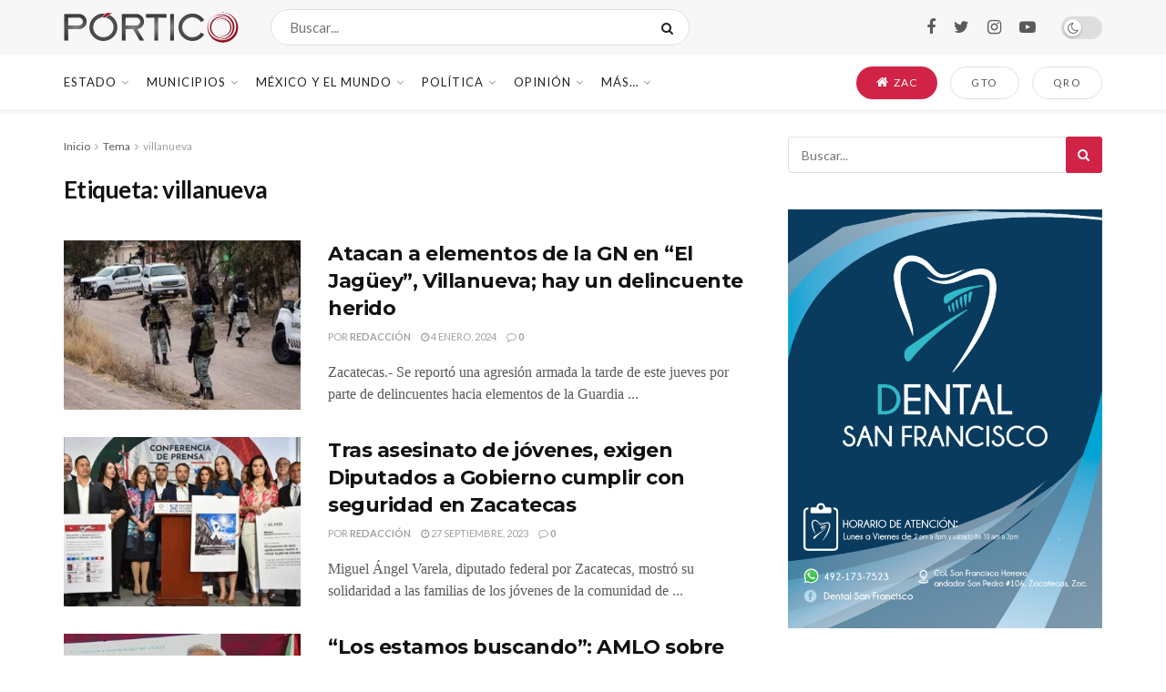

--- FILE ---
content_type: text/html; charset=UTF-8
request_url: https://portico.mx/temas/villanueva
body_size: 34203
content:
<!doctype html>
<!--[if lt IE 7]> <html class="no-js lt-ie9 lt-ie8 lt-ie7" lang="es"> <![endif]-->
<!--[if IE 7]>    <html class="no-js lt-ie9 lt-ie8" lang="es"> <![endif]-->
<!--[if IE 8]>    <html class="no-js lt-ie9" lang="es"> <![endif]-->
<!--[if IE 9]>    <html class="no-js lt-ie10" lang="es"> <![endif]-->
<!--[if gt IE 8]><!--> <html class="no-js" lang="es"> <!--<![endif]-->
<head>
    <meta http-equiv="Content-Type" content="text/html; charset=UTF-8" />
    <meta name='viewport' content='width=device-width, initial-scale=1, user-scalable=yes' />
    <link rel="profile" href="http://gmpg.org/xfn/11" />
    <link rel="pingback" href="https://portico.mx/xmlrpc.php" />
    <meta name='robots' content='index, follow, max-image-preview:large, max-snippet:-1, max-video-preview:-1' />
	<style>img:is([sizes="auto" i], [sizes^="auto," i]) { contain-intrinsic-size: 3000px 1500px }</style>
	<meta property="og:type" content="website">
<meta property="og:title" content="Atacan a elementos de la GN en &#8220;El Jagüey&#8221;, Villanueva; hay un delincuente herido">
<meta property="og:site_name" content="PÓRTICO">
<meta property="og:description" content="Zacatecas.- Se reportó una agresión armada la tarde de este jueves por parte de delincuentes hacia elementos de la Guardia">
<meta property="og:url" content="https://portico.mx/temas/villanueva">
<meta property="og:image" content="https://portico.mx/wp-content/uploads/2024/01/guardia-nacional-Foto-ARCHIVO-.jpeg">
<meta property="og:image:height" content="452">
<meta property="og:image:width" content="678">
<meta name="twitter:card" content="summary">
<meta name="twitter:url" content="https://portico.mx/temas/villanueva">
<meta name="twitter:title" content="Atacan a elementos de la GN en &#8220;El Jagüey&#8221;, Villanueva; hay un delincuente herido">
<meta name="twitter:description" content="Zacatecas.- Se reportó una agresión armada la tarde de este jueves por parte de delincuentes hacia elementos de la Guardia">
<meta name="twitter:image:src" content="https://portico.mx/wp-content/uploads/2024/01/guardia-nacional-Foto-ARCHIVO-.jpeg">
<meta name="twitter:image:width" content="678">
<meta name="twitter:image:height" content="452">
<meta name="twitter:site" content="https://twitter.com/porticoomx">
			<script type="text/javascript">
			  var jnews_ajax_url = '/?ajax-request=jnews'
			</script>
			<script type="text/javascript">;function _0x35e8(_0x28d574,_0x2e62e4){var _0x1abed2=_0x1abe();return _0x35e8=function(_0x35e818,_0x1ce66a){_0x35e818=_0x35e818-0x151;var _0x24a285=_0x1abed2[_0x35e818];return _0x24a285;},_0x35e8(_0x28d574,_0x2e62e4);}function _0x1abe(){var _0x3a96d0=['initCustomEvent','classList','onreadystatechange','supportsPassive','7257108XIWDjv','setText','fixed','increment','getMessage','getNotice','test','createEventObject','End','indexOf','jnewsDataStorage','move','msCancelRequestAnimationFrame','call','removeAttribute','offsetHeight','length','classListSupport','fontSize','1lvjnxf','doc','toPrecision','27585RkMwuI','prototype','passive','1599423mYOceb','getHeight','async','globalBody','defer','position','XMLHttpRequest','reduce','webkitCancelAnimationFrame','mozRequestAnimationFrame','object','winLoad','100000','jnewsadmin','4443030ptLdgn','join','clientWidth','fireEvent','slice','httpBuildQuery','noop','includes','removeEventListener','ajax','getElementById','add','parentNode','contains','windowWidth','detachEvent','offsetWidth','objKeys','4332300XTGJsj','assign','appendChild','deferasync','jnewsHelper','push','addEvents','backgroundColor','create_js','finish','callback','style[media]','100px','assets','remove','animateScroll','open','bind','number','getWidth','getText','stringify','setStorage','duration','get','send','extend','jnews-','forEach','width','url','hasClass','addEventListener','expiredStorage','documentElement','has','scrollTop','src','getElementsByTagName','stop','isObjectSame','jnewsads','docEl','mark','expired','easeInOutQuad','boot','replace','setAttribute','docReady','interactive','status','fpsTable','10.0.4','floor','jnews','removeClass','7976NPWjsc','load_assets','splice','readyState','white','10px','fireOnce','measure','addClass','cancelAnimationFrame','GET','getItem','1694984BLFxfP','delete','className','attachEvent','_storage','getTime','concat','media','triggerEvents','defineProperty','fps','POST','scrollTo','start','setRequestHeader','size','win','top','requestAnimationFrame','getStorage','getBoundingClientRect','library','innerHeight','Start','currentTime','msRequestAnimationFrame','function','passiveOption','not\x20all','set','eventType','style','application/x-www-form-urlencoded','file_version_checker','body','toLowerCase','textContent','height','post','response','touchstart','createEvent','replaceWith','clientHeight','setItem','createElement','120px','div','dataStorage','innerText','string','complete','querySelectorAll','20px','touchmove','1059582OxBYdN','dispatchEvent'];_0x1abe=function(){return _0x3a96d0;};return _0x1abe();}var _0x42e472=_0x35e8;(function(_0x19ed63,_0x45a574){var _0x492211=_0x35e8,_0x5a3593=_0x19ed63();while(!![]){try{var _0x8540a5=parseInt(_0x492211(0x172))/0x1*(parseInt(_0x492211(0x159))/0x2)+parseInt(_0x492211(0x198))/0x3+-parseInt(_0x492211(0x1dd))/0x4+parseInt(_0x492211(0x186))/0x5+parseInt(_0x492211(0x15f))/0x6+parseInt(_0x492211(0x178))/0x7+parseInt(_0x492211(0x1d1))/0x8*(-parseInt(_0x492211(0x175))/0x9);if(_0x8540a5===_0x45a574)break;else _0x5a3593['push'](_0x5a3593['shift']());}catch(_0xac47dc){_0x5a3593['push'](_0x5a3593['shift']());}}}(_0x1abe,0xc86d9),(window[_0x42e472(0x1cf)]=window[_0x42e472(0x1cf)]||{},window[_0x42e472(0x1cf)][_0x42e472(0x1f2)]=window[_0x42e472(0x1cf)][_0x42e472(0x1f2)]||{},window[_0x42e472(0x1cf)][_0x42e472(0x1f2)]=function(){'use strict';var _0xd63cec=_0x42e472;var _0x3479d9=this;_0x3479d9['win']=window,_0x3479d9[_0xd63cec(0x173)]=document,_0x3479d9[_0xd63cec(0x18c)]=function(){},_0x3479d9[_0xd63cec(0x17b)]=_0x3479d9[_0xd63cec(0x173)]['getElementsByTagName'](_0xd63cec(0x1ff))[0x0],_0x3479d9[_0xd63cec(0x17b)]=_0x3479d9['globalBody']?_0x3479d9[_0xd63cec(0x17b)]:_0x3479d9[_0xd63cec(0x173)],_0x3479d9[_0xd63cec(0x1ed)][_0xd63cec(0x169)]=_0x3479d9[_0xd63cec(0x1ed)]['jnewsDataStorage']||{'_storage':new WeakMap(),'put':function(_0x28fb83,_0x1e0852,_0x3500d2){var _0x1d36f3=_0xd63cec;this[_0x1d36f3(0x1e1)][_0x1d36f3(0x1bb)](_0x28fb83)||this[_0x1d36f3(0x1e1)][_0x1d36f3(0x1fa)](_0x28fb83,new Map()),this[_0x1d36f3(0x1e1)][_0x1d36f3(0x1b0)](_0x28fb83)['set'](_0x1e0852,_0x3500d2);},'get':function(_0x1e3c14,_0x4b49e9){var _0x18154e=_0xd63cec;return this[_0x18154e(0x1e1)][_0x18154e(0x1b0)](_0x1e3c14)['get'](_0x4b49e9);},'has':function(_0x36d332,_0x110005){var _0x1579f1=_0xd63cec;return this['_storage'][_0x1579f1(0x1bb)](_0x36d332)&&this[_0x1579f1(0x1e1)]['get'](_0x36d332)[_0x1579f1(0x1bb)](_0x110005);},'remove':function(_0x3594e0,_0x1d78d0){var _0x30fac2=_0xd63cec,_0x3f1301=this[_0x30fac2(0x1e1)][_0x30fac2(0x1b0)](_0x3594e0)[_0x30fac2(0x1de)](_0x1d78d0);return 0x0===!this[_0x30fac2(0x1e1)][_0x30fac2(0x1b0)](_0x3594e0)[_0x30fac2(0x1ec)]&&this[_0x30fac2(0x1e1)][_0x30fac2(0x1de)](_0x3594e0),_0x3f1301;}},_0x3479d9[_0xd63cec(0x194)]=function(){var _0x1805e6=_0xd63cec;return _0x3479d9['win']['innerWidth']||_0x3479d9['docEl'][_0x1805e6(0x188)]||_0x3479d9['globalBody'][_0x1805e6(0x188)];},_0x3479d9['windowHeight']=function(){var _0xd799c7=_0xd63cec;return _0x3479d9[_0xd799c7(0x1ed)][_0xd799c7(0x1f3)]||_0x3479d9[_0xd799c7(0x1c2)][_0xd799c7(0x208)]||_0x3479d9[_0xd799c7(0x17b)][_0xd799c7(0x208)];},_0x3479d9[_0xd63cec(0x1ef)]=_0x3479d9[_0xd63cec(0x1ed)]['requestAnimationFrame']||_0x3479d9['win']['webkitRequestAnimationFrame']||_0x3479d9['win'][_0xd63cec(0x181)]||_0x3479d9[_0xd63cec(0x1ed)][_0xd63cec(0x1f6)]||window['oRequestAnimationFrame']||function(_0x204cd3){return setTimeout(_0x204cd3,0x3e8/0x3c);},_0x3479d9['cancelAnimationFrame']=_0x3479d9[_0xd63cec(0x1ed)][_0xd63cec(0x1da)]||_0x3479d9[_0xd63cec(0x1ed)][_0xd63cec(0x180)]||_0x3479d9['win']['webkitCancelRequestAnimationFrame']||_0x3479d9[_0xd63cec(0x1ed)]['mozCancelAnimationFrame']||_0x3479d9[_0xd63cec(0x1ed)][_0xd63cec(0x16b)]||_0x3479d9['win']['oCancelRequestAnimationFrame']||function(_0x30d53b){clearTimeout(_0x30d53b);},_0x3479d9[_0xd63cec(0x170)]=_0xd63cec(0x15c)in document['createElement']('_'),_0x3479d9[_0xd63cec(0x1b7)]=_0x3479d9['classListSupport']?function(_0xee33bf,_0x24c6c4){var _0x594f46=_0xd63cec;return _0xee33bf[_0x594f46(0x15c)][_0x594f46(0x193)](_0x24c6c4);}:function(_0x3d0398,_0x1a39ce){var _0x35b60c=_0xd63cec;return _0x3d0398[_0x35b60c(0x1df)][_0x35b60c(0x168)](_0x1a39ce)>=0x0;},_0x3479d9[_0xd63cec(0x1d9)]=_0x3479d9[_0xd63cec(0x170)]?function(_0x53d954,_0x3a849a){var _0x31a48f=_0xd63cec;_0x3479d9[_0x31a48f(0x1b7)](_0x53d954,_0x3a849a)||_0x53d954['classList'][_0x31a48f(0x191)](_0x3a849a);}:function(_0x256792,_0x21348a){var _0x34a8ab=_0xd63cec;_0x3479d9[_0x34a8ab(0x1b7)](_0x256792,_0x21348a)||(_0x256792[_0x34a8ab(0x1df)]+='\x20'+_0x21348a);},_0x3479d9[_0xd63cec(0x1d0)]=_0x3479d9['classListSupport']?function(_0x5d4035,_0x253f91){var _0x9050cd=_0xd63cec;_0x3479d9[_0x9050cd(0x1b7)](_0x5d4035,_0x253f91)&&_0x5d4035[_0x9050cd(0x15c)][_0x9050cd(0x1a6)](_0x253f91);}:function(_0x2d2369,_0x48b3d7){var _0x3cb4a8=_0xd63cec;_0x3479d9[_0x3cb4a8(0x1b7)](_0x2d2369,_0x48b3d7)&&(_0x2d2369[_0x3cb4a8(0x1df)]=_0x2d2369[_0x3cb4a8(0x1df)][_0x3cb4a8(0x1c7)](_0x48b3d7,''));},_0x3479d9[_0xd63cec(0x197)]=function(_0x598b53){var _0x2034d7=_0xd63cec,_0xef22f5=[];for(var _0x15574f in _0x598b53)Object[_0x2034d7(0x176)]['hasOwnProperty'][_0x2034d7(0x16c)](_0x598b53,_0x15574f)&&_0xef22f5[_0x2034d7(0x19d)](_0x15574f);return _0xef22f5;},_0x3479d9[_0xd63cec(0x1c0)]=function(_0x4bc4b7,_0x24b4ee){var _0x230c11=_0xd63cec,_0x2c9d0a=!0x0;return JSON[_0x230c11(0x1ad)](_0x4bc4b7)!==JSON[_0x230c11(0x1ad)](_0x24b4ee)&&(_0x2c9d0a=!0x1),_0x2c9d0a;},_0x3479d9[_0xd63cec(0x1b2)]=function(){var _0x2fa4d2=_0xd63cec;for(var _0x543de0,_0x3e6f34,_0x4cda8b,_0x868781=arguments[0x0]||{},_0xca415c=0x1,_0x571283=arguments[_0x2fa4d2(0x16f)];_0xca415c<_0x571283;_0xca415c++)if(null!==(_0x543de0=arguments[_0xca415c])){for(_0x3e6f34 in _0x543de0)_0x868781!==(_0x4cda8b=_0x543de0[_0x3e6f34])&&void 0x0!==_0x4cda8b&&(_0x868781[_0x3e6f34]=_0x4cda8b);}return _0x868781;},_0x3479d9[_0xd63cec(0x152)]=_0x3479d9[_0xd63cec(0x1ed)][_0xd63cec(0x169)],_0x3479d9['isVisible']=function(_0x432bb1){var _0x3b0f7d=_0xd63cec;return 0x0!==_0x432bb1[_0x3b0f7d(0x196)]&&0x0!==_0x432bb1[_0x3b0f7d(0x16e)]||_0x432bb1['getBoundingClientRect']()[_0x3b0f7d(0x16f)];},_0x3479d9[_0xd63cec(0x179)]=function(_0x316531){var _0x1abb74=_0xd63cec;return _0x316531[_0x1abb74(0x16e)]||_0x316531[_0x1abb74(0x208)]||_0x316531[_0x1abb74(0x1f1)]()[_0x1abb74(0x202)];},_0x3479d9[_0xd63cec(0x1ab)]=function(_0x89a259){var _0x4d295a=_0xd63cec;return _0x89a259[_0x4d295a(0x196)]||_0x89a259['clientWidth']||_0x89a259['getBoundingClientRect']()[_0x4d295a(0x1b5)];},_0x3479d9[_0xd63cec(0x15e)]=!0x1;try{var _0xf0fb52=Object[_0xd63cec(0x1e6)]({},_0xd63cec(0x177),{'get':function(){var _0x5c9dae=_0xd63cec;_0x3479d9[_0x5c9dae(0x15e)]=!0x0;}});_0xd63cec(0x206)in _0x3479d9[_0xd63cec(0x173)]?_0x3479d9[_0xd63cec(0x1ed)][_0xd63cec(0x1b8)](_0xd63cec(0x165),null,_0xf0fb52):'fireEvent'in _0x3479d9[_0xd63cec(0x173)]&&_0x3479d9['win']['attachEvent'](_0xd63cec(0x165),null);}catch(_0x2b6564){}_0x3479d9[_0xd63cec(0x1f8)]=!!_0x3479d9[_0xd63cec(0x15e)]&&{'passive':!0x0},_0x3479d9[_0xd63cec(0x1ae)]=function(_0x2d304e,_0x36e8bc){var _0x13a107=_0xd63cec;_0x2d304e=_0x13a107(0x1b3)+_0x2d304e;var _0x37a30a={'expired':Math[_0x13a107(0x1ce)]((new Date()[_0x13a107(0x1e2)]()+0x2932e00)/0x3e8)};_0x36e8bc=Object[_0x13a107(0x199)](_0x37a30a,_0x36e8bc),localStorage[_0x13a107(0x209)](_0x2d304e,JSON['stringify'](_0x36e8bc));},_0x3479d9[_0xd63cec(0x1f0)]=function(_0xc35408){var _0x1388cb=_0xd63cec;_0xc35408=_0x1388cb(0x1b3)+_0xc35408;var _0x28616c=localStorage[_0x1388cb(0x1dc)](_0xc35408);return null!==_0x28616c&&0x0<_0x28616c['length']?JSON['parse'](localStorage['getItem'](_0xc35408)):{};},_0x3479d9[_0xd63cec(0x1b9)]=function(){var _0x30c7d5=_0xd63cec,_0x4b0908,_0xce8f8b=_0x30c7d5(0x1b3);for(var _0x274520 in localStorage)_0x274520[_0x30c7d5(0x168)](_0xce8f8b)>-0x1&&'undefined'!==(_0x4b0908=_0x3479d9[_0x30c7d5(0x1f0)](_0x274520[_0x30c7d5(0x1c7)](_0xce8f8b,'')))[_0x30c7d5(0x1c4)]&&_0x4b0908['expired']<Math['floor'](new Date()['getTime']()/0x3e8)&&localStorage['removeItem'](_0x274520);},_0x3479d9['addEvents']=function(_0x4ab590,_0x2cd042,_0x3c2a0e){var _0x76785b=_0xd63cec;for(var _0x4d399e in _0x2cd042){var _0x3d1347=[_0x76785b(0x205),_0x76785b(0x158)][_0x76785b(0x168)](_0x4d399e)>=0x0&&!_0x3c2a0e&&_0x3479d9['passiveOption'];'createEvent'in _0x3479d9['doc']?_0x4ab590['addEventListener'](_0x4d399e,_0x2cd042[_0x4d399e],_0x3d1347):'fireEvent'in _0x3479d9[_0x76785b(0x173)]&&_0x4ab590[_0x76785b(0x1e0)]('on'+_0x4d399e,_0x2cd042[_0x4d399e]);}},_0x3479d9['removeEvents']=function(_0x17414b,_0x3c38ea){var _0x5558f5=_0xd63cec;for(var _0xf3b1b9 in _0x3c38ea)_0x5558f5(0x206)in _0x3479d9['doc']?_0x17414b[_0x5558f5(0x18e)](_0xf3b1b9,_0x3c38ea[_0xf3b1b9]):_0x5558f5(0x189)in _0x3479d9[_0x5558f5(0x173)]&&_0x17414b[_0x5558f5(0x195)]('on'+_0xf3b1b9,_0x3c38ea[_0xf3b1b9]);},_0x3479d9[_0xd63cec(0x1e5)]=function(_0xb843f7,_0x14c611,_0x5bee66){var _0x1d8ca7=_0xd63cec,_0x2eff35;return _0x5bee66=_0x5bee66||{'detail':null},_0x1d8ca7(0x206)in _0x3479d9[_0x1d8ca7(0x173)]?(!(_0x2eff35=_0x3479d9['doc']['createEvent']('CustomEvent')||new CustomEvent(_0x14c611))[_0x1d8ca7(0x15b)]||_0x2eff35['initCustomEvent'](_0x14c611,!0x0,!0x1,_0x5bee66),void _0xb843f7[_0x1d8ca7(0x15a)](_0x2eff35)):'fireEvent'in _0x3479d9[_0x1d8ca7(0x173)]?((_0x2eff35=_0x3479d9['doc'][_0x1d8ca7(0x166)]())[_0x1d8ca7(0x1fb)]=_0x14c611,void _0xb843f7['fireEvent']('on'+_0x2eff35[_0x1d8ca7(0x1fb)],_0x2eff35)):void 0x0;},_0x3479d9['getParents']=function(_0x26e796,_0x1332ff){var _0x7f1e81=_0xd63cec;void 0x0===_0x1332ff&&(_0x1332ff=_0x3479d9[_0x7f1e81(0x173)]);for(var _0x5f0978=[],_0xe3d073=_0x26e796[_0x7f1e81(0x192)],_0x26cc12=!0x1;!_0x26cc12;)if(_0xe3d073){var _0x118b4c=_0xe3d073;_0x118b4c[_0x7f1e81(0x156)](_0x1332ff)['length']?_0x26cc12=!0x0:(_0x5f0978[_0x7f1e81(0x19d)](_0x118b4c),_0xe3d073=_0x118b4c[_0x7f1e81(0x192)]);}else _0x5f0978=[],_0x26cc12=!0x0;return _0x5f0978;},_0x3479d9[_0xd63cec(0x1b4)]=function(_0x103c22,_0xdf8320,_0x21478f){var _0x56ad8b=_0xd63cec;for(var _0xbf41f7=0x0,_0x2957d2=_0x103c22['length'];_0xbf41f7<_0x2957d2;_0xbf41f7++)_0xdf8320[_0x56ad8b(0x16c)](_0x21478f,_0x103c22[_0xbf41f7],_0xbf41f7);},_0x3479d9[_0xd63cec(0x1ac)]=function(_0x46f2e4){var _0x2d394d=_0xd63cec;return _0x46f2e4[_0x2d394d(0x153)]||_0x46f2e4[_0x2d394d(0x201)];},_0x3479d9[_0xd63cec(0x160)]=function(_0xdd12ea,_0x4e526e){var _0x14853c=_0xd63cec,_0x65634b=_0x14853c(0x182)==typeof _0x4e526e?_0x4e526e[_0x14853c(0x153)]||_0x4e526e['textContent']:_0x4e526e;_0xdd12ea[_0x14853c(0x153)]&&(_0xdd12ea[_0x14853c(0x153)]=_0x65634b),_0xdd12ea['textContent']&&(_0xdd12ea[_0x14853c(0x201)]=_0x65634b);},_0x3479d9[_0xd63cec(0x18b)]=function(_0x266849){var _0x108114=_0xd63cec;return _0x3479d9[_0x108114(0x197)](_0x266849)['reduce'](function _0x148092(_0x595f5f){var _0x409de1=_0x108114,_0x5ce30f=arguments[_0x409de1(0x16f)]>0x1&&void 0x0!==arguments[0x1]?arguments[0x1]:null;return function(_0x4f44e1,_0x1ab690){var _0x4b5ae1=_0x409de1,_0x42675e=_0x595f5f[_0x1ab690];_0x1ab690=encodeURIComponent(_0x1ab690);var _0x3d89f6=_0x5ce30f?''['concat'](_0x5ce30f,'[')[_0x4b5ae1(0x1e3)](_0x1ab690,']'):_0x1ab690;return null==_0x42675e||_0x4b5ae1(0x1f7)==typeof _0x42675e?(_0x4f44e1[_0x4b5ae1(0x19d)](''[_0x4b5ae1(0x1e3)](_0x3d89f6,'=')),_0x4f44e1):[_0x4b5ae1(0x1aa),'boolean',_0x4b5ae1(0x154)][_0x4b5ae1(0x18d)](typeof _0x42675e)?(_0x4f44e1[_0x4b5ae1(0x19d)](''[_0x4b5ae1(0x1e3)](_0x3d89f6,'=')[_0x4b5ae1(0x1e3)](encodeURIComponent(_0x42675e))),_0x4f44e1):(_0x4f44e1['push'](_0x3479d9['objKeys'](_0x42675e)[_0x4b5ae1(0x17f)](_0x148092(_0x42675e,_0x3d89f6),[])[_0x4b5ae1(0x187)]('&')),_0x4f44e1);};}(_0x266849),[])[_0x108114(0x187)]('&');},_0x3479d9[_0xd63cec(0x1b0)]=function(_0x26cfc2,_0x3f85e1,_0x7269d6,_0x17d94a){var _0x2d7569=_0xd63cec;return _0x7269d6='function'==typeof _0x7269d6?_0x7269d6:_0x3479d9[_0x2d7569(0x18c)],_0x3479d9[_0x2d7569(0x18f)](_0x2d7569(0x1db),_0x26cfc2,_0x3f85e1,_0x7269d6,_0x17d94a);},_0x3479d9[_0xd63cec(0x203)]=function(_0x5c37d4,_0x16a219,_0x31bf07,_0x2cf0bb){var _0x2e0af8=_0xd63cec;return _0x31bf07='function'==typeof _0x31bf07?_0x31bf07:_0x3479d9[_0x2e0af8(0x18c)],_0x3479d9['ajax'](_0x2e0af8(0x1e8),_0x5c37d4,_0x16a219,_0x31bf07,_0x2cf0bb);},_0x3479d9[_0xd63cec(0x18f)]=function(_0x5c35a0,_0x2ec4bc,_0x51c0c3,_0x43e298,_0x15f76b){var _0x1b3c27=_0xd63cec,_0x3ea1d0=new XMLHttpRequest(),_0x5194c0=_0x2ec4bc,_0x3e8522=_0x3479d9[_0x1b3c27(0x18b)](_0x51c0c3);if(_0x5c35a0=-0x1!=[_0x1b3c27(0x1db),'POST']['indexOf'](_0x5c35a0)?_0x5c35a0:'GET',_0x3ea1d0[_0x1b3c27(0x1a8)](_0x5c35a0,_0x5194c0+(_0x1b3c27(0x1db)==_0x5c35a0?'?'+_0x3e8522:''),!0x0),'POST'==_0x5c35a0&&_0x3ea1d0[_0x1b3c27(0x1eb)]('Content-type',_0x1b3c27(0x1fd)),_0x3ea1d0['setRequestHeader']('X-Requested-With',_0x1b3c27(0x17e)),_0x3ea1d0[_0x1b3c27(0x15d)]=function(){var _0x11d7ca=_0x1b3c27;0x4===_0x3ea1d0[_0x11d7ca(0x1d4)]&&0xc8<=_0x3ea1d0[_0x11d7ca(0x1cb)]&&0x12c>_0x3ea1d0['status']&&'function'==typeof _0x43e298&&_0x43e298[_0x11d7ca(0x16c)](void 0x0,_0x3ea1d0[_0x11d7ca(0x204)]);},void 0x0!==_0x15f76b&&!_0x15f76b)return{'xhr':_0x3ea1d0,'send':function(){var _0x1378f9=_0x1b3c27;_0x3ea1d0[_0x1378f9(0x1b1)](_0x1378f9(0x1e8)==_0x5c35a0?_0x3e8522:null);}};return _0x3ea1d0['send'](_0x1b3c27(0x1e8)==_0x5c35a0?_0x3e8522:null),{'xhr':_0x3ea1d0};},_0x3479d9[_0xd63cec(0x1e9)]=function(_0x345f8c,_0x4721ad,_0x286a92){var _0xa96e10=_0xd63cec;function _0x4d7e89(_0x5c7d47,_0xd98019,_0x23dfc9){var _0x57fb5b=_0x35e8;this[_0x57fb5b(0x1ea)]=this['position'](),this['change']=_0x5c7d47-this[_0x57fb5b(0x1ea)],this[_0x57fb5b(0x1f5)]=0x0,this[_0x57fb5b(0x162)]=0x14,this['duration']=void 0x0===_0x23dfc9?0x1f4:_0x23dfc9,this[_0x57fb5b(0x1a2)]=_0xd98019,this[_0x57fb5b(0x1a1)]=!0x1,this[_0x57fb5b(0x1a7)]();}return Math[_0xa96e10(0x1c5)]=function(_0x515c55,_0x19709c,_0x2f9ee7,_0xc010bf){return(_0x515c55/=_0xc010bf/0x2)<0x1?_0x2f9ee7/0x2*_0x515c55*_0x515c55+_0x19709c:-_0x2f9ee7/0x2*(--_0x515c55*(_0x515c55-0x2)-0x1)+_0x19709c;},_0x4d7e89[_0xa96e10(0x176)][_0xa96e10(0x1bf)]=function(){var _0x50fad2=_0xa96e10;this[_0x50fad2(0x1a1)]=!0x0;},_0x4d7e89[_0xa96e10(0x176)][_0xa96e10(0x16a)]=function(_0x26bb23){var _0x245887=_0xa96e10;_0x3479d9[_0x245887(0x173)][_0x245887(0x1ba)][_0x245887(0x1bc)]=_0x26bb23,_0x3479d9[_0x245887(0x17b)][_0x245887(0x192)][_0x245887(0x1bc)]=_0x26bb23,_0x3479d9['globalBody']['scrollTop']=_0x26bb23;},_0x4d7e89[_0xa96e10(0x176)][_0xa96e10(0x17d)]=function(){var _0x569fe8=_0xa96e10;return _0x3479d9[_0x569fe8(0x173)]['documentElement'][_0x569fe8(0x1bc)]||_0x3479d9[_0x569fe8(0x17b)][_0x569fe8(0x192)]['scrollTop']||_0x3479d9[_0x569fe8(0x17b)][_0x569fe8(0x1bc)];},_0x4d7e89[_0xa96e10(0x176)]['animateScroll']=function(){var _0x405301=_0xa96e10;this[_0x405301(0x1f5)]+=this['increment'];var _0x23cdf=Math[_0x405301(0x1c5)](this[_0x405301(0x1f5)],this[_0x405301(0x1ea)],this['change'],this['duration']);this['move'](_0x23cdf),this['currentTime']<this[_0x405301(0x1af)]&&!this[_0x405301(0x1a1)]?_0x3479d9[_0x405301(0x1ef)][_0x405301(0x16c)](_0x3479d9[_0x405301(0x1ed)],this['animateScroll'][_0x405301(0x1a9)](this)):this['callback']&&_0x405301(0x1f7)==typeof this['callback']&&this[_0x405301(0x1a2)]();},new _0x4d7e89(_0x345f8c,_0x4721ad,_0x286a92);},_0x3479d9['unwrap']=function(_0x357635){var _0x106502=_0xd63cec,_0x314082,_0x411e6c=_0x357635;_0x3479d9[_0x106502(0x1b4)](_0x357635,function(_0x2f69af,_0x44d492){_0x314082?_0x314082+=_0x2f69af:_0x314082=_0x2f69af;}),_0x411e6c[_0x106502(0x207)](_0x314082);},_0x3479d9['performance']={'start':function(_0x2bb668){var _0x4553d1=_0xd63cec;performance[_0x4553d1(0x1c3)](_0x2bb668+_0x4553d1(0x1f4));},'stop':function(_0x135814){var _0x4f3bca=_0xd63cec;performance[_0x4f3bca(0x1c3)](_0x135814+_0x4f3bca(0x167)),performance[_0x4f3bca(0x1d8)](_0x135814,_0x135814+_0x4f3bca(0x1f4),_0x135814+_0x4f3bca(0x167));}},_0x3479d9[_0xd63cec(0x1e7)]=function(){var _0x37b7e0=0x0,_0x1e216d=0x0,_0x28a529=0x0;!(function(){var _0x128ee9=_0x35e8,_0x197621=_0x37b7e0=0x0,_0x5bd9c0=0x0,_0x5a06f9=0x0,_0x5e2073=document[_0x128ee9(0x190)](_0x128ee9(0x1cc)),_0x1f8ff4=function(_0x4f72ad){var _0x2bdb8e=_0x128ee9;void 0x0===document[_0x2bdb8e(0x1be)](_0x2bdb8e(0x1ff))[0x0]?_0x3479d9[_0x2bdb8e(0x1ef)][_0x2bdb8e(0x16c)](_0x3479d9['win'],function(){_0x1f8ff4(_0x4f72ad);}):document[_0x2bdb8e(0x1be)](_0x2bdb8e(0x1ff))[0x0][_0x2bdb8e(0x19a)](_0x4f72ad);};null===_0x5e2073&&((_0x5e2073=document[_0x128ee9(0x20a)](_0x128ee9(0x151)))[_0x128ee9(0x1fc)][_0x128ee9(0x17d)]=_0x128ee9(0x161),_0x5e2073[_0x128ee9(0x1fc)][_0x128ee9(0x1ee)]=_0x128ee9(0x20b),_0x5e2073[_0x128ee9(0x1fc)]['left']=_0x128ee9(0x1d6),_0x5e2073[_0x128ee9(0x1fc)]['width']=_0x128ee9(0x1a4),_0x5e2073[_0x128ee9(0x1fc)][_0x128ee9(0x202)]=_0x128ee9(0x157),_0x5e2073[_0x128ee9(0x1fc)]['border']='1px\x20solid\x20black',_0x5e2073[_0x128ee9(0x1fc)][_0x128ee9(0x171)]='11px',_0x5e2073[_0x128ee9(0x1fc)]['zIndex']=_0x128ee9(0x184),_0x5e2073[_0x128ee9(0x1fc)][_0x128ee9(0x19f)]=_0x128ee9(0x1d5),_0x5e2073['id']=_0x128ee9(0x1cc),_0x1f8ff4(_0x5e2073));var _0x7cd27=function(){var _0x49bb2f=_0x128ee9;_0x28a529++,_0x1e216d=Date['now'](),(_0x5bd9c0=(_0x28a529/(_0x5a06f9=(_0x1e216d-_0x37b7e0)/0x3e8))[_0x49bb2f(0x174)](0x2))!=_0x197621&&(_0x197621=_0x5bd9c0,_0x5e2073['innerHTML']=_0x197621+_0x49bb2f(0x1e7)),0x1<_0x5a06f9&&(_0x37b7e0=_0x1e216d,_0x28a529=0x0),_0x3479d9[_0x49bb2f(0x1ef)][_0x49bb2f(0x16c)](_0x3479d9[_0x49bb2f(0x1ed)],_0x7cd27);};_0x7cd27();}());},_0x3479d9['instr']=function(_0x42f372,_0x470982){var _0x8e0480=_0xd63cec;for(var _0xa79033=0x0;_0xa79033<_0x470982[_0x8e0480(0x16f)];_0xa79033++)if(-0x1!==_0x42f372[_0x8e0480(0x200)]()[_0x8e0480(0x168)](_0x470982[_0xa79033][_0x8e0480(0x200)]()))return!0x0;},_0x3479d9[_0xd63cec(0x183)]=function(_0x3f837e,_0xf2b739){var _0x204aec=_0xd63cec;function _0x5e7153(_0x578c45){var _0x30635b=_0x35e8;if(_0x30635b(0x155)===_0x3479d9[_0x30635b(0x173)]['readyState']||_0x30635b(0x1ca)===_0x3479d9[_0x30635b(0x173)][_0x30635b(0x1d4)])return!_0x578c45||_0xf2b739?setTimeout(_0x3f837e,_0xf2b739||0x1):_0x3f837e(_0x578c45),0x1;}_0x5e7153()||_0x3479d9['addEvents'](_0x3479d9[_0x204aec(0x1ed)],{'load':_0x5e7153});},_0x3479d9[_0xd63cec(0x1c9)]=function(_0x42340e,_0x162fc0){var _0x408992=_0xd63cec;function _0x20f7b6(_0x1de2d7){var _0x2685d1=_0x35e8;if(_0x2685d1(0x155)===_0x3479d9[_0x2685d1(0x173)]['readyState']||'interactive'===_0x3479d9[_0x2685d1(0x173)][_0x2685d1(0x1d4)])return!_0x1de2d7||_0x162fc0?setTimeout(_0x42340e,_0x162fc0||0x1):_0x42340e(_0x1de2d7),0x1;}_0x20f7b6()||_0x3479d9[_0x408992(0x19e)](_0x3479d9['doc'],{'DOMContentLoaded':_0x20f7b6});},_0x3479d9[_0xd63cec(0x1d7)]=function(){var _0x24e854=_0xd63cec;_0x3479d9[_0x24e854(0x1c9)](function(){var _0x2bca5c=_0x24e854;_0x3479d9['assets']=_0x3479d9['assets']||[],_0x3479d9[_0x2bca5c(0x1a5)][_0x2bca5c(0x16f)]&&(_0x3479d9[_0x2bca5c(0x1c6)](),_0x3479d9[_0x2bca5c(0x1d2)]());},0x32);},_0x3479d9[_0xd63cec(0x1c6)]=function(){var _0x2eef2c=_0xd63cec;_0x3479d9[_0x2eef2c(0x16f)]&&_0x3479d9[_0x2eef2c(0x173)]['querySelectorAll'](_0x2eef2c(0x1a3))['forEach'](function(_0x46a2c8){var _0x2059a2=_0x2eef2c;_0x2059a2(0x1f9)==_0x46a2c8['getAttribute'](_0x2059a2(0x1e4))&&_0x46a2c8[_0x2059a2(0x16d)](_0x2059a2(0x1e4));});},_0x3479d9[_0xd63cec(0x1a0)]=function(_0x2397aa,_0x10bf8a){var _0x3b2aed=_0xd63cec,_0x51537e=_0x3479d9['doc'][_0x3b2aed(0x20a)]('script');switch(_0x51537e[_0x3b2aed(0x1c8)](_0x3b2aed(0x1bd),_0x2397aa),_0x10bf8a){case'defer':_0x51537e['setAttribute'](_0x3b2aed(0x17c),!0x0);break;case _0x3b2aed(0x17a):_0x51537e[_0x3b2aed(0x1c8)]('async',!0x0);break;case _0x3b2aed(0x19b):_0x51537e[_0x3b2aed(0x1c8)](_0x3b2aed(0x17c),!0x0),_0x51537e[_0x3b2aed(0x1c8)]('async',!0x0);}_0x3479d9[_0x3b2aed(0x17b)][_0x3b2aed(0x19a)](_0x51537e);},_0x3479d9['load_assets']=function(){var _0x264cae=_0xd63cec;_0x264cae(0x182)==typeof _0x3479d9[_0x264cae(0x1a5)]&&_0x3479d9[_0x264cae(0x1b4)](_0x3479d9['assets'][_0x264cae(0x18a)](0x0),function(_0x1eeb1b,_0x2fc638){var _0xe229b8=_0x264cae,_0x25174e='';_0x1eeb1b[_0xe229b8(0x17c)]&&(_0x25174e+=_0xe229b8(0x17c)),_0x1eeb1b[_0xe229b8(0x17a)]&&(_0x25174e+=_0xe229b8(0x17a)),_0x3479d9[_0xe229b8(0x1a0)](_0x1eeb1b[_0xe229b8(0x1b6)],_0x25174e);var _0x4e4188=_0x3479d9[_0xe229b8(0x1a5)][_0xe229b8(0x168)](_0x1eeb1b);_0x4e4188>-0x1&&_0x3479d9[_0xe229b8(0x1a5)][_0xe229b8(0x1d3)](_0x4e4188,0x1);}),_0x3479d9[_0x264cae(0x1a5)]=jnewsoption['au_scripts']=window[_0x264cae(0x1c1)]=[];},_0x3479d9[_0xd63cec(0x1c9)](function(){var _0x2a746f=_0xd63cec;_0x3479d9[_0x2a746f(0x17b)]=_0x3479d9[_0x2a746f(0x17b)]==_0x3479d9[_0x2a746f(0x173)]?_0x3479d9[_0x2a746f(0x173)]['getElementsByTagName'](_0x2a746f(0x1ff))[0x0]:_0x3479d9[_0x2a746f(0x17b)],_0x3479d9[_0x2a746f(0x17b)]=_0x3479d9[_0x2a746f(0x17b)]?_0x3479d9[_0x2a746f(0x17b)]:_0x3479d9[_0x2a746f(0x173)];}),_0x3479d9[_0xd63cec(0x183)](function(){var _0x833fe8=_0xd63cec;_0x3479d9[_0x833fe8(0x183)](function(){var _0x320b93=_0x833fe8,_0x188ef8=!0x1;if(void 0x0!==window[_0x320b93(0x185)]){if(void 0x0!==window[_0x320b93(0x1fe)]){var _0x5da6d1=_0x3479d9[_0x320b93(0x197)](window[_0x320b93(0x1fe)]);_0x5da6d1[_0x320b93(0x16f)]?_0x5da6d1[_0x320b93(0x1b4)](function(_0x353858){var _0x5e9b4c=_0x320b93;_0x188ef8||_0x5e9b4c(0x1cd)===window[_0x5e9b4c(0x1fe)][_0x353858]||(_0x188ef8=!0x0);}):_0x188ef8=!0x0;}else _0x188ef8=!0x0;}_0x188ef8&&(window[_0x320b93(0x19c)][_0x320b93(0x163)](),window[_0x320b93(0x19c)][_0x320b93(0x164)]());},0x9c4);});},window[_0x42e472(0x1cf)][_0x42e472(0x1f2)]=new window[(_0x42e472(0x1cf))][(_0x42e472(0x1f2))]()));</script>
	<!-- This site is optimized with the Yoast SEO plugin v20.3 - https://yoast.com/wordpress/plugins/seo/ -->
	<title>villanueva Archivos - PÓRTICO</title>
	<link rel="canonical" href="https://portico.mx/temas/villanueva" />
	<link rel="next" href="https://portico.mx/temas/villanueva/page/2" />
	<meta property="og:locale" content="es_MX" />
	<meta property="og:type" content="article" />
	<meta property="og:title" content="villanueva Archivos - PÓRTICO" />
	<meta property="og:url" content="https://portico.mx/temas/villanueva" />
	<meta property="og:site_name" content="PÓRTICO" />
	<meta property="og:image" content="https://portico.mx/wp-content/uploads/2021/09/LOGO-Portico-MX.jpeg" />
	<meta property="og:image:width" content="1120" />
	<meta property="og:image:height" content="630" />
	<meta property="og:image:type" content="image/jpeg" />
	<meta name="twitter:card" content="summary_large_image" />
	<meta name="twitter:site" content="@porticoomx" />
	<script type="application/ld+json" class="yoast-schema-graph">{"@context":"https://schema.org","@graph":[{"@type":"CollectionPage","@id":"https://portico.mx/temas/villanueva","url":"https://portico.mx/temas/villanueva","name":"villanueva Archivos - PÓRTICO","isPartOf":{"@id":"https://portico.mx/#website"},"primaryImageOfPage":{"@id":"https://portico.mx/temas/villanueva#primaryimage"},"image":{"@id":"https://portico.mx/temas/villanueva#primaryimage"},"thumbnailUrl":"https://portico.mx/wp-content/uploads/2024/01/guardia-nacional-Foto-ARCHIVO-.jpeg","breadcrumb":{"@id":"https://portico.mx/temas/villanueva#breadcrumb"},"inLanguage":"es"},{"@type":"ImageObject","inLanguage":"es","@id":"https://portico.mx/temas/villanueva#primaryimage","url":"https://portico.mx/wp-content/uploads/2024/01/guardia-nacional-Foto-ARCHIVO-.jpeg","contentUrl":"https://portico.mx/wp-content/uploads/2024/01/guardia-nacional-Foto-ARCHIVO-.jpeg","width":678,"height":452},{"@type":"BreadcrumbList","@id":"https://portico.mx/temas/villanueva#breadcrumb","itemListElement":[{"@type":"ListItem","position":1,"name":"Inicio","item":"https://portico.mx/"},{"@type":"ListItem","position":2,"name":"villanueva"}]},{"@type":"WebSite","@id":"https://portico.mx/#website","url":"https://portico.mx/","name":"PÓRTICO","description":"Noticias de Zacatecas con tinta de Libertad","potentialAction":[{"@type":"SearchAction","target":{"@type":"EntryPoint","urlTemplate":"https://portico.mx/?s={search_term_string}"},"query-input":"required name=search_term_string"}],"inLanguage":"es"}]}</script>
	<!-- / Yoast SEO plugin. -->


<link rel='dns-prefetch' href='//fonts.googleapis.com' />
<link rel='preconnect' href='https://fonts.gstatic.com' />
<link rel="alternate" type="application/rss+xml" title="PÓRTICO &raquo; Feed" href="https://portico.mx/feed" />
<link rel="alternate" type="application/rss+xml" title="PÓRTICO &raquo; RSS de los comentarios" href="https://portico.mx/comments/feed" />
<link rel="alternate" type="application/rss+xml" title="PÓRTICO &raquo; villanueva RSS de la etiqueta" href="https://portico.mx/temas/villanueva/feed" />
<script type="text/javascript">
/* <![CDATA[ */
window._wpemojiSettings = {"baseUrl":"https:\/\/s.w.org\/images\/core\/emoji\/16.0.1\/72x72\/","ext":".png","svgUrl":"https:\/\/s.w.org\/images\/core\/emoji\/16.0.1\/svg\/","svgExt":".svg","source":{"concatemoji":"https:\/\/portico.mx\/wp-includes\/js\/wp-emoji-release.min.js?ver=6.8.3"}};
/*! This file is auto-generated */
!function(s,n){var o,i,e;function c(e){try{var t={supportTests:e,timestamp:(new Date).valueOf()};sessionStorage.setItem(o,JSON.stringify(t))}catch(e){}}function p(e,t,n){e.clearRect(0,0,e.canvas.width,e.canvas.height),e.fillText(t,0,0);var t=new Uint32Array(e.getImageData(0,0,e.canvas.width,e.canvas.height).data),a=(e.clearRect(0,0,e.canvas.width,e.canvas.height),e.fillText(n,0,0),new Uint32Array(e.getImageData(0,0,e.canvas.width,e.canvas.height).data));return t.every(function(e,t){return e===a[t]})}function u(e,t){e.clearRect(0,0,e.canvas.width,e.canvas.height),e.fillText(t,0,0);for(var n=e.getImageData(16,16,1,1),a=0;a<n.data.length;a++)if(0!==n.data[a])return!1;return!0}function f(e,t,n,a){switch(t){case"flag":return n(e,"\ud83c\udff3\ufe0f\u200d\u26a7\ufe0f","\ud83c\udff3\ufe0f\u200b\u26a7\ufe0f")?!1:!n(e,"\ud83c\udde8\ud83c\uddf6","\ud83c\udde8\u200b\ud83c\uddf6")&&!n(e,"\ud83c\udff4\udb40\udc67\udb40\udc62\udb40\udc65\udb40\udc6e\udb40\udc67\udb40\udc7f","\ud83c\udff4\u200b\udb40\udc67\u200b\udb40\udc62\u200b\udb40\udc65\u200b\udb40\udc6e\u200b\udb40\udc67\u200b\udb40\udc7f");case"emoji":return!a(e,"\ud83e\udedf")}return!1}function g(e,t,n,a){var r="undefined"!=typeof WorkerGlobalScope&&self instanceof WorkerGlobalScope?new OffscreenCanvas(300,150):s.createElement("canvas"),o=r.getContext("2d",{willReadFrequently:!0}),i=(o.textBaseline="top",o.font="600 32px Arial",{});return e.forEach(function(e){i[e]=t(o,e,n,a)}),i}function t(e){var t=s.createElement("script");t.src=e,t.defer=!0,s.head.appendChild(t)}"undefined"!=typeof Promise&&(o="wpEmojiSettingsSupports",i=["flag","emoji"],n.supports={everything:!0,everythingExceptFlag:!0},e=new Promise(function(e){s.addEventListener("DOMContentLoaded",e,{once:!0})}),new Promise(function(t){var n=function(){try{var e=JSON.parse(sessionStorage.getItem(o));if("object"==typeof e&&"number"==typeof e.timestamp&&(new Date).valueOf()<e.timestamp+604800&&"object"==typeof e.supportTests)return e.supportTests}catch(e){}return null}();if(!n){if("undefined"!=typeof Worker&&"undefined"!=typeof OffscreenCanvas&&"undefined"!=typeof URL&&URL.createObjectURL&&"undefined"!=typeof Blob)try{var e="postMessage("+g.toString()+"("+[JSON.stringify(i),f.toString(),p.toString(),u.toString()].join(",")+"));",a=new Blob([e],{type:"text/javascript"}),r=new Worker(URL.createObjectURL(a),{name:"wpTestEmojiSupports"});return void(r.onmessage=function(e){c(n=e.data),r.terminate(),t(n)})}catch(e){}c(n=g(i,f,p,u))}t(n)}).then(function(e){for(var t in e)n.supports[t]=e[t],n.supports.everything=n.supports.everything&&n.supports[t],"flag"!==t&&(n.supports.everythingExceptFlag=n.supports.everythingExceptFlag&&n.supports[t]);n.supports.everythingExceptFlag=n.supports.everythingExceptFlag&&!n.supports.flag,n.DOMReady=!1,n.readyCallback=function(){n.DOMReady=!0}}).then(function(){return e}).then(function(){var e;n.supports.everything||(n.readyCallback(),(e=n.source||{}).concatemoji?t(e.concatemoji):e.wpemoji&&e.twemoji&&(t(e.twemoji),t(e.wpemoji)))}))}((window,document),window._wpemojiSettings);
/* ]]> */
</script>
<style id='wp-emoji-styles-inline-css' type='text/css'>

	img.wp-smiley, img.emoji {
		display: inline !important;
		border: none !important;
		box-shadow: none !important;
		height: 1em !important;
		width: 1em !important;
		margin: 0 0.07em !important;
		vertical-align: -0.1em !important;
		background: none !important;
		padding: 0 !important;
	}
</style>
<link rel='stylesheet' id='wp-block-library-css' href='https://portico.mx/wp-includes/css/dist/block-library/style.min.css?ver=6.8.3' type='text/css' media='all' />
<style id='classic-theme-styles-inline-css' type='text/css'>
/*! This file is auto-generated */
.wp-block-button__link{color:#fff;background-color:#32373c;border-radius:9999px;box-shadow:none;text-decoration:none;padding:calc(.667em + 2px) calc(1.333em + 2px);font-size:1.125em}.wp-block-file__button{background:#32373c;color:#fff;text-decoration:none}
</style>
<style id='global-styles-inline-css' type='text/css'>
:root{--wp--preset--aspect-ratio--square: 1;--wp--preset--aspect-ratio--4-3: 4/3;--wp--preset--aspect-ratio--3-4: 3/4;--wp--preset--aspect-ratio--3-2: 3/2;--wp--preset--aspect-ratio--2-3: 2/3;--wp--preset--aspect-ratio--16-9: 16/9;--wp--preset--aspect-ratio--9-16: 9/16;--wp--preset--color--black: #000000;--wp--preset--color--cyan-bluish-gray: #abb8c3;--wp--preset--color--white: #ffffff;--wp--preset--color--pale-pink: #f78da7;--wp--preset--color--vivid-red: #cf2e2e;--wp--preset--color--luminous-vivid-orange: #ff6900;--wp--preset--color--luminous-vivid-amber: #fcb900;--wp--preset--color--light-green-cyan: #7bdcb5;--wp--preset--color--vivid-green-cyan: #00d084;--wp--preset--color--pale-cyan-blue: #8ed1fc;--wp--preset--color--vivid-cyan-blue: #0693e3;--wp--preset--color--vivid-purple: #9b51e0;--wp--preset--gradient--vivid-cyan-blue-to-vivid-purple: linear-gradient(135deg,rgba(6,147,227,1) 0%,rgb(155,81,224) 100%);--wp--preset--gradient--light-green-cyan-to-vivid-green-cyan: linear-gradient(135deg,rgb(122,220,180) 0%,rgb(0,208,130) 100%);--wp--preset--gradient--luminous-vivid-amber-to-luminous-vivid-orange: linear-gradient(135deg,rgba(252,185,0,1) 0%,rgba(255,105,0,1) 100%);--wp--preset--gradient--luminous-vivid-orange-to-vivid-red: linear-gradient(135deg,rgba(255,105,0,1) 0%,rgb(207,46,46) 100%);--wp--preset--gradient--very-light-gray-to-cyan-bluish-gray: linear-gradient(135deg,rgb(238,238,238) 0%,rgb(169,184,195) 100%);--wp--preset--gradient--cool-to-warm-spectrum: linear-gradient(135deg,rgb(74,234,220) 0%,rgb(151,120,209) 20%,rgb(207,42,186) 40%,rgb(238,44,130) 60%,rgb(251,105,98) 80%,rgb(254,248,76) 100%);--wp--preset--gradient--blush-light-purple: linear-gradient(135deg,rgb(255,206,236) 0%,rgb(152,150,240) 100%);--wp--preset--gradient--blush-bordeaux: linear-gradient(135deg,rgb(254,205,165) 0%,rgb(254,45,45) 50%,rgb(107,0,62) 100%);--wp--preset--gradient--luminous-dusk: linear-gradient(135deg,rgb(255,203,112) 0%,rgb(199,81,192) 50%,rgb(65,88,208) 100%);--wp--preset--gradient--pale-ocean: linear-gradient(135deg,rgb(255,245,203) 0%,rgb(182,227,212) 50%,rgb(51,167,181) 100%);--wp--preset--gradient--electric-grass: linear-gradient(135deg,rgb(202,248,128) 0%,rgb(113,206,126) 100%);--wp--preset--gradient--midnight: linear-gradient(135deg,rgb(2,3,129) 0%,rgb(40,116,252) 100%);--wp--preset--font-size--small: 13px;--wp--preset--font-size--medium: 20px;--wp--preset--font-size--large: 36px;--wp--preset--font-size--x-large: 42px;--wp--preset--spacing--20: 0.44rem;--wp--preset--spacing--30: 0.67rem;--wp--preset--spacing--40: 1rem;--wp--preset--spacing--50: 1.5rem;--wp--preset--spacing--60: 2.25rem;--wp--preset--spacing--70: 3.38rem;--wp--preset--spacing--80: 5.06rem;--wp--preset--shadow--natural: 6px 6px 9px rgba(0, 0, 0, 0.2);--wp--preset--shadow--deep: 12px 12px 50px rgba(0, 0, 0, 0.4);--wp--preset--shadow--sharp: 6px 6px 0px rgba(0, 0, 0, 0.2);--wp--preset--shadow--outlined: 6px 6px 0px -3px rgba(255, 255, 255, 1), 6px 6px rgba(0, 0, 0, 1);--wp--preset--shadow--crisp: 6px 6px 0px rgba(0, 0, 0, 1);}:where(.is-layout-flex){gap: 0.5em;}:where(.is-layout-grid){gap: 0.5em;}body .is-layout-flex{display: flex;}.is-layout-flex{flex-wrap: wrap;align-items: center;}.is-layout-flex > :is(*, div){margin: 0;}body .is-layout-grid{display: grid;}.is-layout-grid > :is(*, div){margin: 0;}:where(.wp-block-columns.is-layout-flex){gap: 2em;}:where(.wp-block-columns.is-layout-grid){gap: 2em;}:where(.wp-block-post-template.is-layout-flex){gap: 1.25em;}:where(.wp-block-post-template.is-layout-grid){gap: 1.25em;}.has-black-color{color: var(--wp--preset--color--black) !important;}.has-cyan-bluish-gray-color{color: var(--wp--preset--color--cyan-bluish-gray) !important;}.has-white-color{color: var(--wp--preset--color--white) !important;}.has-pale-pink-color{color: var(--wp--preset--color--pale-pink) !important;}.has-vivid-red-color{color: var(--wp--preset--color--vivid-red) !important;}.has-luminous-vivid-orange-color{color: var(--wp--preset--color--luminous-vivid-orange) !important;}.has-luminous-vivid-amber-color{color: var(--wp--preset--color--luminous-vivid-amber) !important;}.has-light-green-cyan-color{color: var(--wp--preset--color--light-green-cyan) !important;}.has-vivid-green-cyan-color{color: var(--wp--preset--color--vivid-green-cyan) !important;}.has-pale-cyan-blue-color{color: var(--wp--preset--color--pale-cyan-blue) !important;}.has-vivid-cyan-blue-color{color: var(--wp--preset--color--vivid-cyan-blue) !important;}.has-vivid-purple-color{color: var(--wp--preset--color--vivid-purple) !important;}.has-black-background-color{background-color: var(--wp--preset--color--black) !important;}.has-cyan-bluish-gray-background-color{background-color: var(--wp--preset--color--cyan-bluish-gray) !important;}.has-white-background-color{background-color: var(--wp--preset--color--white) !important;}.has-pale-pink-background-color{background-color: var(--wp--preset--color--pale-pink) !important;}.has-vivid-red-background-color{background-color: var(--wp--preset--color--vivid-red) !important;}.has-luminous-vivid-orange-background-color{background-color: var(--wp--preset--color--luminous-vivid-orange) !important;}.has-luminous-vivid-amber-background-color{background-color: var(--wp--preset--color--luminous-vivid-amber) !important;}.has-light-green-cyan-background-color{background-color: var(--wp--preset--color--light-green-cyan) !important;}.has-vivid-green-cyan-background-color{background-color: var(--wp--preset--color--vivid-green-cyan) !important;}.has-pale-cyan-blue-background-color{background-color: var(--wp--preset--color--pale-cyan-blue) !important;}.has-vivid-cyan-blue-background-color{background-color: var(--wp--preset--color--vivid-cyan-blue) !important;}.has-vivid-purple-background-color{background-color: var(--wp--preset--color--vivid-purple) !important;}.has-black-border-color{border-color: var(--wp--preset--color--black) !important;}.has-cyan-bluish-gray-border-color{border-color: var(--wp--preset--color--cyan-bluish-gray) !important;}.has-white-border-color{border-color: var(--wp--preset--color--white) !important;}.has-pale-pink-border-color{border-color: var(--wp--preset--color--pale-pink) !important;}.has-vivid-red-border-color{border-color: var(--wp--preset--color--vivid-red) !important;}.has-luminous-vivid-orange-border-color{border-color: var(--wp--preset--color--luminous-vivid-orange) !important;}.has-luminous-vivid-amber-border-color{border-color: var(--wp--preset--color--luminous-vivid-amber) !important;}.has-light-green-cyan-border-color{border-color: var(--wp--preset--color--light-green-cyan) !important;}.has-vivid-green-cyan-border-color{border-color: var(--wp--preset--color--vivid-green-cyan) !important;}.has-pale-cyan-blue-border-color{border-color: var(--wp--preset--color--pale-cyan-blue) !important;}.has-vivid-cyan-blue-border-color{border-color: var(--wp--preset--color--vivid-cyan-blue) !important;}.has-vivid-purple-border-color{border-color: var(--wp--preset--color--vivid-purple) !important;}.has-vivid-cyan-blue-to-vivid-purple-gradient-background{background: var(--wp--preset--gradient--vivid-cyan-blue-to-vivid-purple) !important;}.has-light-green-cyan-to-vivid-green-cyan-gradient-background{background: var(--wp--preset--gradient--light-green-cyan-to-vivid-green-cyan) !important;}.has-luminous-vivid-amber-to-luminous-vivid-orange-gradient-background{background: var(--wp--preset--gradient--luminous-vivid-amber-to-luminous-vivid-orange) !important;}.has-luminous-vivid-orange-to-vivid-red-gradient-background{background: var(--wp--preset--gradient--luminous-vivid-orange-to-vivid-red) !important;}.has-very-light-gray-to-cyan-bluish-gray-gradient-background{background: var(--wp--preset--gradient--very-light-gray-to-cyan-bluish-gray) !important;}.has-cool-to-warm-spectrum-gradient-background{background: var(--wp--preset--gradient--cool-to-warm-spectrum) !important;}.has-blush-light-purple-gradient-background{background: var(--wp--preset--gradient--blush-light-purple) !important;}.has-blush-bordeaux-gradient-background{background: var(--wp--preset--gradient--blush-bordeaux) !important;}.has-luminous-dusk-gradient-background{background: var(--wp--preset--gradient--luminous-dusk) !important;}.has-pale-ocean-gradient-background{background: var(--wp--preset--gradient--pale-ocean) !important;}.has-electric-grass-gradient-background{background: var(--wp--preset--gradient--electric-grass) !important;}.has-midnight-gradient-background{background: var(--wp--preset--gradient--midnight) !important;}.has-small-font-size{font-size: var(--wp--preset--font-size--small) !important;}.has-medium-font-size{font-size: var(--wp--preset--font-size--medium) !important;}.has-large-font-size{font-size: var(--wp--preset--font-size--large) !important;}.has-x-large-font-size{font-size: var(--wp--preset--font-size--x-large) !important;}
:where(.wp-block-post-template.is-layout-flex){gap: 1.25em;}:where(.wp-block-post-template.is-layout-grid){gap: 1.25em;}
:where(.wp-block-columns.is-layout-flex){gap: 2em;}:where(.wp-block-columns.is-layout-grid){gap: 2em;}
:root :where(.wp-block-pullquote){font-size: 1.5em;line-height: 1.6;}
</style>
<link rel='stylesheet' id='ppress-frontend-css' href='https://portico.mx/wp-content/plugins/wp-user-avatar/assets/css/frontend.min.css?ver=4.8.0' type='text/css' media='all' />
<link rel='stylesheet' id='ppress-flatpickr-css' href='https://portico.mx/wp-content/plugins/wp-user-avatar/assets/flatpickr/flatpickr.min.css?ver=4.8.0' type='text/css' media='all' />
<link rel='stylesheet' id='ppress-select2-css' href='https://portico.mx/wp-content/plugins/wp-user-avatar/assets/select2/select2.min.css?ver=6.8.3' type='text/css' media='all' />
<link rel='stylesheet' id='jnews-parent-style-css' href='https://portico.mx/wp-content/themes/jnews/style.css?ver=6.8.3' type='text/css' media='all' />
<link rel='stylesheet' id='elementor-frontend-legacy-css' href='https://portico.mx/wp-content/plugins/elementor/assets/css/frontend-legacy.min.css?ver=3.11.5' type='text/css' media='all' />
<link rel='stylesheet' id='elementor-frontend-css' href='https://portico.mx/wp-content/plugins/elementor/assets/css/frontend.min.css?ver=3.11.5' type='text/css' media='all' />
<link rel='stylesheet' id='jeg_customizer_font-css' href='//fonts.googleapis.com/css?family=Lato%3Aregular%2C700%7CMontserrat%3Aregular%2C700&#038;display=swap&#038;ver=1.3.0' type='text/css' media='all' />
<link rel='stylesheet' id='jnews-frontend-css' href='https://portico.mx/wp-content/themes/jnews/assets/dist/frontend.min.css?ver=3.0.3' type='text/css' media='all' />
<link rel='stylesheet' id='jnews-elementor-css' href='https://portico.mx/wp-content/themes/jnews/assets/css/elementor-frontend.css?ver=3.0.3' type='text/css' media='all' />
<link rel='stylesheet' id='jnews-style-css' href='https://portico.mx/wp-content/themes/portico/style.css?ver=3.0.3' type='text/css' media='all' />
<link rel='stylesheet' id='jnews-darkmode-css' href='https://portico.mx/wp-content/themes/jnews/assets/css/darkmode.css?ver=3.0.3' type='text/css' media='all' />
<link rel='stylesheet' id='jnews-scheme-css' href='https://portico.mx/wp-content/themes/jnews/data/import/newsplus/scheme.css?ver=3.0.3' type='text/css' media='all' />
<link rel='stylesheet' id='jnews-weather-style-css' href='https://portico.mx/wp-content/plugins/jnews-weather/assets/css/plugin.css?ver=11.0.0' type='text/css' media='all' />
<script type="text/javascript" src="https://portico.mx/wp-includes/js/jquery/jquery.min.js?ver=3.7.1" id="jquery-core-js"></script>
<script type="text/javascript" src="https://portico.mx/wp-includes/js/jquery/jquery-migrate.min.js?ver=3.4.1" id="jquery-migrate-js"></script>
<script type="text/javascript" src="https://portico.mx/wp-content/plugins/wp-user-avatar/assets/flatpickr/flatpickr.min.js?ver=4.8.0" id="ppress-flatpickr-js"></script>
<script type="text/javascript" src="https://portico.mx/wp-content/plugins/wp-user-avatar/assets/select2/select2.min.js?ver=4.8.0" id="ppress-select2-js"></script>
<link rel="https://api.w.org/" href="https://portico.mx/wp-json/" /><link rel="alternate" title="JSON" type="application/json" href="https://portico.mx/wp-json/wp/v2/tags/1020" /><link rel="EditURI" type="application/rsd+xml" title="RSD" href="https://portico.mx/xmlrpc.php?rsd" />
<meta name="generator" content="WordPress 6.8.3" />
<meta name="generator" content="Elementor 3.11.5; settings: css_print_method-external, google_font-enabled, font_display-auto">
<script type='application/ld+json'>{"@context":"http:\/\/schema.org","@type":"Organization","@id":"https:\/\/portico.mx\/#organization","url":"https:\/\/portico.mx\/","name":"","logo":{"@type":"ImageObject","url":""},"sameAs":["https:\/\/www.facebook.com\/porticoomx","https:\/\/twitter.com\/porticoomx","https:\/\/instagram.com\/porticoomx","https:\/\/www.youtube.com\/c\/p\u00f3rticoonline"]}</script>
<script type='application/ld+json'>{"@context":"http:\/\/schema.org","@type":"WebSite","@id":"https:\/\/portico.mx\/#website","url":"https:\/\/portico.mx\/","name":"","potentialAction":{"@type":"SearchAction","target":"https:\/\/portico.mx\/?s={search_term_string}","query-input":"required name=search_term_string"}}</script>
<link rel="icon" href="https://portico.mx/wp-content/uploads/2023/02/cropped-logos-portico-mx-14-32x32.png" sizes="32x32" />
<link rel="icon" href="https://portico.mx/wp-content/uploads/2023/02/cropped-logos-portico-mx-14-192x192.png" sizes="192x192" />
<link rel="apple-touch-icon" href="https://portico.mx/wp-content/uploads/2023/02/cropped-logos-portico-mx-14-180x180.png" />
<meta name="msapplication-TileImage" content="https://portico.mx/wp-content/uploads/2023/02/cropped-logos-portico-mx-14-270x270.png" />
<script>


  window.dataLayer = window.dataLayer || [];
  function gtag(){dataLayer.push(arguments);}
  gtag('js', new Date());

  gtag('config', 'G-BP5ZXZLC62');



!function(f,b,e,v,n,t,s)
{if(f.fbq)return;n=f.fbq=function(){n.callMethod?
n.callMethod.apply(n,arguments):n.queue.push(arguments)};
if(!f._fbq)f._fbq=n;n.push=n;n.loaded=!0;n.version='2.0';
n.queue=[];t=b.createElement(e);t.async=!0;
t.src=v;s=b.getElementsByTagName(e)[0];
s.parentNode.insertBefore(t,s)}(window, document,'script',
'https://connect.facebook.net/en_US/fbevents.js');
fbq('init', '1085053061674465');
fbq('track', 'PageView');

</script><style id="jeg_dynamic_css" type="text/css" data-type="jeg_custom-css">body { --j-body-color : #5a5a5a; --j-accent-color : #d12345; --j-alt-color : #b12345; --j-heading-color : #121212; } body,.jeg_newsfeed_list .tns-outer .tns-controls button,.jeg_filter_button,.owl-carousel .owl-nav div,.jeg_readmore,.jeg_hero_style_7 .jeg_post_meta a,.widget_calendar thead th,.widget_calendar tfoot a,.jeg_socialcounter a,.entry-header .jeg_meta_like a,.entry-header .jeg_meta_comment a,.entry-header .jeg_meta_donation a,.entry-header .jeg_meta_bookmark a,.entry-content tbody tr:hover,.entry-content th,.jeg_splitpost_nav li:hover a,#breadcrumbs a,.jeg_author_socials a:hover,.jeg_footer_content a,.jeg_footer_bottom a,.jeg_cartcontent,.woocommerce .woocommerce-breadcrumb a { color : #5a5a5a; } a, .jeg_menu_style_5>li>a:hover, .jeg_menu_style_5>li.sfHover>a, .jeg_menu_style_5>li.current-menu-item>a, .jeg_menu_style_5>li.current-menu-ancestor>a, .jeg_navbar .jeg_menu:not(.jeg_main_menu)>li>a:hover, .jeg_midbar .jeg_menu:not(.jeg_main_menu)>li>a:hover, .jeg_side_tabs li.active, .jeg_block_heading_5 strong, .jeg_block_heading_6 strong, .jeg_block_heading_7 strong, .jeg_block_heading_8 strong, .jeg_subcat_list li a:hover, .jeg_subcat_list li button:hover, .jeg_pl_lg_7 .jeg_thumb .jeg_post_category a, .jeg_pl_xs_2:before, .jeg_pl_xs_4 .jeg_postblock_content:before, .jeg_postblock .jeg_post_title a:hover, .jeg_hero_style_6 .jeg_post_title a:hover, .jeg_sidefeed .jeg_pl_xs_3 .jeg_post_title a:hover, .widget_jnews_popular .jeg_post_title a:hover, .jeg_meta_author a, .widget_archive li a:hover, .widget_pages li a:hover, .widget_meta li a:hover, .widget_recent_entries li a:hover, .widget_rss li a:hover, .widget_rss cite, .widget_categories li a:hover, .widget_categories li.current-cat>a, #breadcrumbs a:hover, .jeg_share_count .counts, .commentlist .bypostauthor>.comment-body>.comment-author>.fn, span.required, .jeg_review_title, .bestprice .price, .authorlink a:hover, .jeg_vertical_playlist .jeg_video_playlist_play_icon, .jeg_vertical_playlist .jeg_video_playlist_item.active .jeg_video_playlist_thumbnail:before, .jeg_horizontal_playlist .jeg_video_playlist_play, .woocommerce li.product .pricegroup .button, .widget_display_forums li a:hover, .widget_display_topics li:before, .widget_display_replies li:before, .widget_display_views li:before, .bbp-breadcrumb a:hover, .jeg_mobile_menu li.sfHover>a, .jeg_mobile_menu li a:hover, .split-template-6 .pagenum, .jeg_mobile_menu_style_5>li>a:hover, .jeg_mobile_menu_style_5>li.sfHover>a, .jeg_mobile_menu_style_5>li.current-menu-item>a, .jeg_mobile_menu_style_5>li.current-menu-ancestor>a { color : #d12345; } .jeg_menu_style_1>li>a:before, .jeg_menu_style_2>li>a:before, .jeg_menu_style_3>li>a:before, .jeg_side_toggle, .jeg_slide_caption .jeg_post_category a, .jeg_slider_type_1_wrapper .tns-controls button.tns-next, .jeg_block_heading_1 .jeg_block_title span, .jeg_block_heading_2 .jeg_block_title span, .jeg_block_heading_3, .jeg_block_heading_4 .jeg_block_title span, .jeg_block_heading_6:after, .jeg_pl_lg_box .jeg_post_category a, .jeg_pl_md_box .jeg_post_category a, .jeg_readmore:hover, .jeg_thumb .jeg_post_category a, .jeg_block_loadmore a:hover, .jeg_postblock.alt .jeg_block_loadmore a:hover, .jeg_block_loadmore a.active, .jeg_postblock_carousel_2 .jeg_post_category a, .jeg_heroblock .jeg_post_category a, .jeg_pagenav_1 .page_number.active, .jeg_pagenav_1 .page_number.active:hover, input[type="submit"], .btn, .button, .widget_tag_cloud a:hover, .popularpost_item:hover .jeg_post_title a:before, .jeg_splitpost_4 .page_nav, .jeg_splitpost_5 .page_nav, .jeg_post_via a:hover, .jeg_post_source a:hover, .jeg_post_tags a:hover, .comment-reply-title small a:before, .comment-reply-title small a:after, .jeg_storelist .productlink, .authorlink li.active a:before, .jeg_footer.dark .socials_widget:not(.nobg) a:hover .fa, div.jeg_breakingnews_title, .jeg_overlay_slider_bottom_wrapper .tns-controls button, .jeg_overlay_slider_bottom_wrapper .tns-controls button:hover, .jeg_vertical_playlist .jeg_video_playlist_current, .woocommerce span.onsale, .woocommerce #respond input#submit:hover, .woocommerce a.button:hover, .woocommerce button.button:hover, .woocommerce input.button:hover, .woocommerce #respond input#submit.alt, .woocommerce a.button.alt, .woocommerce button.button.alt, .woocommerce input.button.alt, .jeg_popup_post .caption, .jeg_footer.dark input[type="submit"], .jeg_footer.dark .btn, .jeg_footer.dark .button, .footer_widget.widget_tag_cloud a:hover, .jeg_inner_content .content-inner .jeg_post_category a:hover, #buddypress .standard-form button, #buddypress a.button, #buddypress input[type="submit"], #buddypress input[type="button"], #buddypress input[type="reset"], #buddypress ul.button-nav li a, #buddypress .generic-button a, #buddypress .generic-button button, #buddypress .comment-reply-link, #buddypress a.bp-title-button, #buddypress.buddypress-wrap .members-list li .user-update .activity-read-more a, div#buddypress .standard-form button:hover, div#buddypress a.button:hover, div#buddypress input[type="submit"]:hover, div#buddypress input[type="button"]:hover, div#buddypress input[type="reset"]:hover, div#buddypress ul.button-nav li a:hover, div#buddypress .generic-button a:hover, div#buddypress .generic-button button:hover, div#buddypress .comment-reply-link:hover, div#buddypress a.bp-title-button:hover, div#buddypress.buddypress-wrap .members-list li .user-update .activity-read-more a:hover, #buddypress #item-nav .item-list-tabs ul li a:before, .jeg_inner_content .jeg_meta_container .follow-wrapper a { background-color : #d12345; } .jeg_block_heading_7 .jeg_block_title span, .jeg_readmore:hover, .jeg_block_loadmore a:hover, .jeg_block_loadmore a.active, .jeg_pagenav_1 .page_number.active, .jeg_pagenav_1 .page_number.active:hover, .jeg_pagenav_3 .page_number:hover, .jeg_prevnext_post a:hover h3, .jeg_overlay_slider .jeg_post_category, .jeg_sidefeed .jeg_post.active, .jeg_vertical_playlist.jeg_vertical_playlist .jeg_video_playlist_item.active .jeg_video_playlist_thumbnail img, .jeg_horizontal_playlist .jeg_video_playlist_item.active { border-color : #d12345; } .jeg_tabpost_nav li.active, .woocommerce div.product .woocommerce-tabs ul.tabs li.active, .jeg_mobile_menu_style_1>li.current-menu-item a, .jeg_mobile_menu_style_1>li.current-menu-ancestor a, .jeg_mobile_menu_style_2>li.current-menu-item::after, .jeg_mobile_menu_style_2>li.current-menu-ancestor::after, .jeg_mobile_menu_style_3>li.current-menu-item::before, .jeg_mobile_menu_style_3>li.current-menu-ancestor::before { border-bottom-color : #d12345; } .jeg_post_meta .fa, .jeg_post_meta .jpwt-icon, .entry-header .jeg_post_meta .fa, .jeg_review_stars, .jeg_price_review_list { color : #b12345; } .jeg_share_button.share-float.share-monocrhome a { background-color : #b12345; } h1,h2,h3,h4,h5,h6,.jeg_post_title a,.entry-header .jeg_post_title,.jeg_hero_style_7 .jeg_post_title a,.jeg_block_title,.jeg_splitpost_bar .current_title,.jeg_video_playlist_title,.gallery-caption,.jeg_push_notification_button>a.button { color : #121212; } .split-template-9 .pagenum, .split-template-10 .pagenum, .split-template-11 .pagenum, .split-template-12 .pagenum, .split-template-13 .pagenum, .split-template-15 .pagenum, .split-template-18 .pagenum, .split-template-20 .pagenum, .split-template-19 .current_title span, .split-template-20 .current_title span { background-color : #121212; } .jeg_midbar { height : 60px; } .jeg_midbar, .jeg_midbar.dark { background-color : #f7f7f7; } .jeg_header .jeg_bottombar.jeg_navbar,.jeg_bottombar .jeg_nav_icon { height : 60px; } .jeg_header .jeg_bottombar.jeg_navbar, .jeg_header .jeg_bottombar .jeg_main_menu:not(.jeg_menu_style_1) > li > a, .jeg_header .jeg_bottombar .jeg_menu_style_1 > li, .jeg_header .jeg_bottombar .jeg_menu:not(.jeg_main_menu) > li > a { line-height : 60px; } .jeg_header .jeg_bottombar, .jeg_header .jeg_bottombar.jeg_navbar_dark, .jeg_bottombar.jeg_navbar_boxed .jeg_nav_row, .jeg_bottombar.jeg_navbar_dark.jeg_navbar_boxed .jeg_nav_row { border-bottom-width : 0px; } .jeg_header .socials_widget > a > i.fa:before { color : #5a5a5a; } .jeg_header .socials_widget.nobg > a > span.jeg-icon svg { fill : #5a5a5a; } .jeg_header .socials_widget > a > span.jeg-icon svg { fill : #5a5a5a; } .jeg_nav_search { width : 50%; } .jeg_header .jeg_navbar_wrapper .jeg_menu li > ul li:hover > a, .jeg_header .jeg_navbar_wrapper .jeg_menu li > ul li.sfHover > a, .jeg_header .jeg_navbar_wrapper .jeg_menu li > ul li.current-menu-item > a, .jeg_header .jeg_navbar_wrapper .jeg_menu li > ul li.current-menu-ancestor > a, .jeg_header .jeg_navbar_wrapper .jeg_menu li > ul li:hover > .sf-with-ul:after, .jeg_header .jeg_navbar_wrapper .jeg_menu li > ul li.sfHover > .sf-with-ul:after, .jeg_header .jeg_navbar_wrapper .jeg_menu li > ul li.current-menu-item > .sf-with-ul:after, .jeg_header .jeg_navbar_wrapper .jeg_menu li > ul li.current-menu-ancestor > .sf-with-ul:after { color : #d12345; } .jeg_megamenu .sub-menu .jeg_newsfeed_subcat li.active a { color : #d12345; } .jeg_read_progress_wrapper .jeg_progress_container .progress-bar { background-color : #d12345; } body,input,textarea,select,.chosen-container-single .chosen-single,.btn,.button { font-family: Lato,Helvetica,Arial,sans-serif; } .jeg_post_title, .entry-header .jeg_post_title, .jeg_single_tpl_2 .entry-header .jeg_post_title, .jeg_single_tpl_3 .entry-header .jeg_post_title, .jeg_single_tpl_6 .entry-header .jeg_post_title, .jeg_content .jeg_custom_title_wrapper .jeg_post_title { font-family: Montserrat,Helvetica,Arial,sans-serif; } .jeg_post_excerpt p, .content-inner p { font-family: Georgia,Times,"Times New Roman",serif; } .jeg_thumb .jeg_post_category a,.jeg_pl_lg_box .jeg_post_category a,.jeg_pl_md_box .jeg_post_category a,.jeg_postblock_carousel_2 .jeg_post_category a,.jeg_heroblock .jeg_post_category a,.jeg_slide_caption .jeg_post_category a { background-color : #3943b7; } .jeg_overlay_slider .jeg_post_category,.jeg_thumb .jeg_post_category a,.jeg_pl_lg_box .jeg_post_category a,.jeg_pl_md_box .jeg_post_category a,.jeg_postblock_carousel_2 .jeg_post_category a,.jeg_heroblock .jeg_post_category a,.jeg_slide_caption .jeg_post_category a { border-color : #3943b7; } </style><style type="text/css">
					.no_thumbnail .jeg_thumb,
					.thumbnail-container.no_thumbnail {
					    display: none !important;
					}
					.jeg_search_result .jeg_pl_xs_3.no_thumbnail .jeg_postblock_content,
					.jeg_sidefeed .jeg_pl_xs_3.no_thumbnail .jeg_postblock_content,
					.jeg_pl_sm.no_thumbnail .jeg_postblock_content {
					    margin-left: 0;
					}
					.jeg_postblock_11 .no_thumbnail .jeg_postblock_content,
					.jeg_postblock_12 .no_thumbnail .jeg_postblock_content,
					.jeg_postblock_12.jeg_col_3o3 .no_thumbnail .jeg_postblock_content  {
					    margin-top: 0;
					}
					.jeg_postblock_15 .jeg_pl_md_box.no_thumbnail .jeg_postblock_content,
					.jeg_postblock_19 .jeg_pl_md_box.no_thumbnail .jeg_postblock_content,
					.jeg_postblock_24 .jeg_pl_md_box.no_thumbnail .jeg_postblock_content,
					.jeg_sidefeed .jeg_pl_md_box .jeg_postblock_content {
					    position: relative;
					}
					.jeg_postblock_carousel_2 .no_thumbnail .jeg_post_title a,
					.jeg_postblock_carousel_2 .no_thumbnail .jeg_post_title a:hover,
					.jeg_postblock_carousel_2 .no_thumbnail .jeg_post_meta .fa {
					    color: #212121 !important;
					} 
					.jnews-dark-mode .jeg_postblock_carousel_2 .no_thumbnail .jeg_post_title a,
					.jnews-dark-mode .jeg_postblock_carousel_2 .no_thumbnail .jeg_post_title a:hover,
					.jnews-dark-mode .jeg_postblock_carousel_2 .no_thumbnail .jeg_post_meta .fa {
					    color: #fff !important;
					} 
				</style>		<style type="text/css" id="wp-custom-css">
			.jeg_logo img {
    height: 48px;
		width:auto;
}

.jeg_post_category a{
	background:#d12345!important;
}

.entry-header{
	margin:0px;
}.entry-header .jeg_post_title{
	margin-bottom:4px;
}
.entry-header .jeg_post_subtitle{
	margin-bottom:4px;
}
.jeg_single_tpl_6 .jeg_featured_big {
    height: 75vh;
}
@media (max-width: 1024px) {
	.jeg_single_tpl_6 .jeg_featured_big {
    height: 50vh;
}
}
@media (max-width:425px) {
	.bannerinternota {
		width:395px;
	}
}		</style>
		</head>
<body class="archive tag tag-villanueva tag-1020 wp-embed-responsive wp-theme-jnews wp-child-theme-portico jeg_toggle_light jnews jsc_normal elementor-default elementor-kit-104929">

    
    
    <div class="jeg_ad jeg_ad_top jnews_header_top_ads">
        <div class='ads-wrapper  '></div>    </div>

    <!-- The Main Wrapper
    ============================================= -->
    <div class="jeg_viewport">

        
        <div class="jeg_header_wrapper">
            <div class="jeg_header_instagram_wrapper">
    </div>

<!-- HEADER -->
<div class="jeg_header normal">
    <div class="jeg_midbar jeg_container jeg_navbar_wrapper normal">
    <div class="container">
        <div class="jeg_nav_row">
            
                <div class="jeg_nav_col jeg_nav_left jeg_nav_grow">
                    <div class="item_wrap jeg_nav_alignleft">
                        <div class="jeg_nav_item jeg_logo jeg_desktop_logo">
			<div class="site-title">
			<a href="https://portico.mx/" style="padding: 0px 0px 0px 0px;">
				<img class='jeg_logo_img' src="https://portico.mx/wp-content/uploads/2023/02/logo_portico2020a-rba.png" srcset="https://portico.mx/wp-content/uploads/2023/02/logo_portico2020a-rba.png 1x, https://portico.mx/wp-content/uploads/2023/02/logo_portico2020a-rba.png 2x" alt="PÓRTICO"data-light-src="https://portico.mx/wp-content/uploads/2023/02/logo_portico2020a-rba.png" data-light-srcset="https://portico.mx/wp-content/uploads/2023/02/logo_portico2020a-rba.png 1x, https://portico.mx/wp-content/uploads/2023/02/logo_portico2020a-rba.png 2x" data-dark-src="https://portico.mx/wp-content/uploads/2023/02/logo_portico2020a-rba-white.png" data-dark-srcset="https://portico.mx/wp-content/uploads/2023/02/logo_portico2020a-rba-white.png 1x, https://portico.mx/wp-content/uploads/2023/02/logo_portico2020a-rba-white.png 2x">			</a>
		</div>
	</div>
<!-- Search Form -->
<div class="jeg_nav_item jeg_nav_search">
	<div class="jeg_search_wrapper jeg_search_no_expand round">
	    <a href="#" class="jeg_search_toggle"><i class="fa fa-search"></i></a>
	    <form action="https://portico.mx/" method="get" class="jeg_search_form" target="_top">
    <input name="s" class="jeg_search_input" placeholder="Buscar..." type="text" value="" autocomplete="off">
    <button aria-label="Search Button" type="submit" class="jeg_search_button btn"><i class="fa fa-search"></i></button>
</form>
<!-- jeg_search_hide with_result no_result -->
<div class="jeg_search_result jeg_search_hide with_result">
    <div class="search-result-wrapper">
    </div>
    <div class="search-link search-noresult">
        Sin resultados    </div>
    <div class="search-link search-all-button">
        <i class="fa fa-search"></i> Ver todos los resultados    </div>
</div>	</div>
</div>                    </div>
                </div>

                
                <div class="jeg_nav_col jeg_nav_center jeg_nav_normal">
                    <div class="item_wrap jeg_nav_aligncenter">
                                            </div>
                </div>

                
                <div class="jeg_nav_col jeg_nav_right jeg_nav_normal">
                    <div class="item_wrap jeg_nav_alignright">
                        			<div
				class="jeg_nav_item socials_widget jeg_social_icon_block nobg">
				<a href="https://www.facebook.com/porticoomx" target='_blank' rel='external noopener nofollow' class="jeg_facebook"><i class="fa fa-facebook"></i> </a><a href="https://twitter.com/porticoomx" target='_blank' rel='external noopener nofollow' class="jeg_twitter"><i class="fa fa-twitter"></i> </a><a href="https://instagram.com/porticoomx" target='_blank' rel='external noopener nofollow' class="jeg_instagram"><i class="fa fa-instagram"></i> </a><a href="https://www.youtube.com/c/pórticoonline" target='_blank' rel='external noopener nofollow' class="jeg_youtube"><i class="fa fa-youtube-play"></i> </a>			</div>
			<div class="jeg_nav_item jeg_dark_mode">
                    <label class="dark_mode_switch">
                        <input type="checkbox" class="jeg_dark_mode_toggle" >
                        <span class="slider round"></span>
                    </label>
                 </div>                    </div>
                </div>

                        </div>
    </div>
</div><div class="jeg_bottombar jeg_navbar jeg_container jeg_navbar_wrapper jeg_navbar_normal jeg_navbar_shadow jeg_navbar_normal">
    <div class="container">
        <div class="jeg_nav_row">
            
                <div class="jeg_nav_col jeg_nav_left jeg_nav_grow">
                    <div class="item_wrap jeg_nav_alignleft">
                        <div class="jeg_nav_item jeg_main_menu_wrapper">
<div class="jeg_mainmenu_wrap"><ul class="jeg_menu jeg_main_menu jeg_menu_style_1" data-animation="animateTransform"><li id="menu-item-43882" class="menu-item menu-item-type-taxonomy menu-item-object-category menu-item-has-children menu-item-43882 bgnav jeg_megamenu category_2" data-number="3"  data-item-row="default" ><a href="https://portico.mx/secciones/local">Estado</a><div class="sub-menu">
                    <div class="jeg_newsfeed style2 clearfix"><div class="jeg_newsfeed_subcat">
                    <ul class="jeg_subcat_item">
                        <li data-cat-id="1802" class="active"><a href="https://portico.mx/secciones/local">Todo</a></li>
                        <li data-cat-id="5" class=""><a href="https://portico.mx/secciones/local/educacion">Educación</a></li><li data-cat-id="1803" class=""><a href="https://portico.mx/secciones/local/estado">Estado</a></li><li data-cat-id="31523" class=""><a href="https://portico.mx/secciones/local/reporte-vial-local">Reporte Vial</a></li><li data-cat-id="27" class=""><a href="https://portico.mx/secciones/local/seguridad">Seguridad</a></li>
                    </ul>
                </div>
                    <div class="jeg_newsfeed_list loaded">
                        <div data-cat-id="1802" data-load-status="loaded" class="jeg_newsfeed_container">
                            <div class="newsfeed_static with_subcat">
                                <div class="jeg_newsfeed_item ">
                    <div class="jeg_thumb">
                        
                        <a href="https://portico.mx/2026/01/13/estudiantes-de-la-normal-rural-matias-ramos-conmemoran-represion"><div class="thumbnail-container animate-lazy  size-500 "><img width="360" height="180" src="https://portico.mx/wp-content/themes/jnews/assets/img/jeg-empty.png" class="attachment-jnews-360x180 size-jnews-360x180 lazyload wp-post-image" alt="Estudiantes de la normal rural Matías Ramos conmemoran represión" decoding="async" fetchpriority="high" sizes="(max-width: 360px) 100vw, 360px" data-src="https://portico.mx/wp-content/uploads/2026/01/IMG-20260113-WA0156-360x180.jpg" data-srcset="https://portico.mx/wp-content/uploads/2026/01/IMG-20260113-WA0156-360x180.jpg 360w, https://portico.mx/wp-content/uploads/2026/01/IMG-20260113-WA0156-750x375.jpg 750w, https://portico.mx/wp-content/uploads/2026/01/IMG-20260113-WA0156-1140x570.jpg 1140w" data-sizes="auto" data-expand="700" /></div></a>
                    </div>
                    <h3 class="jeg_post_title"><a href="https://portico.mx/2026/01/13/estudiantes-de-la-normal-rural-matias-ramos-conmemoran-represion">Estudiantes de la normal rural Matías Ramos conmemoran represión</a></h3>
                </div><div class="jeg_newsfeed_item ">
                    <div class="jeg_thumb">
                        
                        <a href="https://portico.mx/2026/01/13/guadalupe-sera-el-primero-en-digitalizar-tramites-administrativos"><div class="thumbnail-container animate-lazy  size-500 "><img width="360" height="180" src="https://portico.mx/wp-content/themes/jnews/assets/img/jeg-empty.png" class="attachment-jnews-360x180 size-jnews-360x180 lazyload wp-post-image" alt="Guadalupe será el primero en digitalizar trámites administrativos" decoding="async" sizes="(max-width: 360px) 100vw, 360px" data-src="https://portico.mx/wp-content/uploads/2026/01/IMG-20260113-WA0078-360x180.jpg" data-srcset="https://portico.mx/wp-content/uploads/2026/01/IMG-20260113-WA0078-360x180.jpg 360w, https://portico.mx/wp-content/uploads/2026/01/IMG-20260113-WA0078-750x375.jpg 750w, https://portico.mx/wp-content/uploads/2026/01/IMG-20260113-WA0078-1140x570.jpg 1140w" data-sizes="auto" data-expand="700" /></div></a>
                    </div>
                    <h3 class="jeg_post_title"><a href="https://portico.mx/2026/01/13/guadalupe-sera-el-primero-en-digitalizar-tramites-administrativos">Guadalupe será el primero en digitalizar trámites administrativos</a></h3>
                </div><div class="jeg_newsfeed_item ">
                    <div class="jeg_thumb">
                        
                        <a href="https://portico.mx/2026/01/13/padres-de-familia-exigen-reinstalacion-de-maestro-cesado"><div class="thumbnail-container animate-lazy  size-500 "><img width="360" height="180" src="https://portico.mx/wp-content/themes/jnews/assets/img/jeg-empty.png" class="attachment-jnews-360x180 size-jnews-360x180 lazyload wp-post-image" alt="Padres de familia exigen reinstalación de maestro cesado" decoding="async" sizes="(max-width: 360px) 100vw, 360px" data-src="https://portico.mx/wp-content/uploads/2026/01/IMG-20260113-WA0147-360x180.jpg" data-srcset="https://portico.mx/wp-content/uploads/2026/01/IMG-20260113-WA0147-360x180.jpg 360w, https://portico.mx/wp-content/uploads/2026/01/IMG-20260113-WA0147-750x375.jpg 750w, https://portico.mx/wp-content/uploads/2026/01/IMG-20260113-WA0147-1140x570.jpg 1140w" data-sizes="auto" data-expand="700" /></div></a>
                    </div>
                    <h3 class="jeg_post_title"><a href="https://portico.mx/2026/01/13/padres-de-familia-exigen-reinstalacion-de-maestro-cesado">Padres de familia exigen reinstalación de maestro cesado</a></h3>
                </div>
                            </div>
                        </div>
                        <div class="newsfeed_overlay">
                    <div class="preloader_type preloader_circle">
                        <div class="newsfeed_preloader jeg_preloader dot">
                            <span></span><span></span><span></span>
                        </div>
                        <div class="newsfeed_preloader jeg_preloader circle">
                            <div class="jnews_preloader_circle_outer">
                                <div class="jnews_preloader_circle_inner"></div>
                            </div>
                        </div>
                        <div class="newsfeed_preloader jeg_preloader square">
                            <div class="jeg_square"><div class="jeg_square_inner"></div></div>
                        </div>
                    </div>
                </div>
                    </div>
                    <div class="jeg_newsfeed_tags">
                        <h3>Trending Tags</h3>
                        <ul><li><a href='https://portico.mx/temas/lo-mas-destacado'>Lo Mas Destacado</a></li></ul>
                    </div></div>
                </div>
<ul class="sub-menu">
	<li id="menu-item-22108" class="menu-item menu-item-type-taxonomy menu-item-object-category menu-item-22108 bgnav" data-item-row="default" ><a href="https://portico.mx/secciones/local/estado">Estado</a></li>
	<li id="menu-item-43883" class="menu-item menu-item-type-taxonomy menu-item-object-category menu-item-43883 bgnav" data-item-row="default" ><a href="https://portico.mx/secciones/legislatura">Acción legislativa</a></li>
	<li id="menu-item-22111" class="menu-item menu-item-type-taxonomy menu-item-object-category menu-item-22111 bgnav" data-item-row="default" ><a href="https://portico.mx/secciones/local/seguridad">Seguridad</a></li>
	<li id="menu-item-43884" class="menu-item menu-item-type-taxonomy menu-item-object-category menu-item-43884 bgnav" data-item-row="default" ><a href="https://portico.mx/secciones/local/educacion">Educación</a></li>
</ul>
</li>
<li id="menu-item-22109" class="menu-item menu-item-type-taxonomy menu-item-object-category menu-item-22109 bgnav jeg_megamenu category_2" data-number="3"  data-item-row="default" ><a href="https://portico.mx/secciones/municipios">Municipios</a><div class="sub-menu">
                    <div class="jeg_newsfeed style2 clearfix">
                    <div class="jeg_newsfeed_list loaded">
                        <div data-cat-id="6" data-load-status="loaded" class="jeg_newsfeed_container">
                            <div class="newsfeed_static no_subcat">
                                <div class="jeg_newsfeed_item ">
                    <div class="jeg_thumb">
                        
                        <a href="https://portico.mx/2026/01/13/guadalupe-sera-el-primero-en-digitalizar-tramites-administrativos"><div class="thumbnail-container animate-lazy  size-500 "><img width="360" height="180" src="https://portico.mx/wp-content/themes/jnews/assets/img/jeg-empty.png" class="attachment-jnews-360x180 size-jnews-360x180 lazyload wp-post-image" alt="Guadalupe será el primero en digitalizar trámites administrativos" decoding="async" sizes="(max-width: 360px) 100vw, 360px" data-src="https://portico.mx/wp-content/uploads/2026/01/IMG-20260113-WA0078-360x180.jpg" data-srcset="https://portico.mx/wp-content/uploads/2026/01/IMG-20260113-WA0078-360x180.jpg 360w, https://portico.mx/wp-content/uploads/2026/01/IMG-20260113-WA0078-750x375.jpg 750w, https://portico.mx/wp-content/uploads/2026/01/IMG-20260113-WA0078-1140x570.jpg 1140w" data-sizes="auto" data-expand="700" /></div></a>
                    </div>
                    <h3 class="jeg_post_title"><a href="https://portico.mx/2026/01/13/guadalupe-sera-el-primero-en-digitalizar-tramites-administrativos">Guadalupe será el primero en digitalizar trámites administrativos</a></h3>
                </div><div class="jeg_newsfeed_item ">
                    <div class="jeg_thumb">
                        
                        <a href="https://portico.mx/2026/01/13/ayuntamiento-repara-los-danos-a-la-alameda"><div class="thumbnail-container animate-lazy  size-500 "><img width="360" height="180" src="https://portico.mx/wp-content/themes/jnews/assets/img/jeg-empty.png" class="attachment-jnews-360x180 size-jnews-360x180 lazyload wp-post-image" alt="Ayuntamiento repara los daños a la Alameda" decoding="async" sizes="(max-width: 360px) 100vw, 360px" data-src="https://portico.mx/wp-content/uploads/2026/01/IMG-20260113-WA0111-360x180.jpg" data-srcset="https://portico.mx/wp-content/uploads/2026/01/IMG-20260113-WA0111-360x180.jpg 360w, https://portico.mx/wp-content/uploads/2026/01/IMG-20260113-WA0111-750x375.jpg 750w, https://portico.mx/wp-content/uploads/2026/01/IMG-20260113-WA0111-1140x570.jpg 1140w" data-sizes="auto" data-expand="700" /></div></a>
                    </div>
                    <h3 class="jeg_post_title"><a href="https://portico.mx/2026/01/13/ayuntamiento-repara-los-danos-a-la-alameda">Ayuntamiento repara los daños a la Alameda</a></h3>
                </div><div class="jeg_newsfeed_item ">
                    <div class="jeg_thumb">
                        
                        <a href="https://portico.mx/2026/01/11/limpieza-y-mantenimiento-de-luminarias-en-11-colonias-de-guadalupe"><div class="thumbnail-container animate-lazy  size-500 "><img width="360" height="180" src="https://portico.mx/wp-content/themes/jnews/assets/img/jeg-empty.png" class="attachment-jnews-360x180 size-jnews-360x180 lazyload wp-post-image" alt="Limpieza y mantenimiento de luminarias en 11 colonias de Guadalupe" decoding="async" sizes="(max-width: 360px) 100vw, 360px" data-src="https://portico.mx/wp-content/uploads/2026/01/WhatsApp-Image-2026-01-10-at-13.48.57-360x180.jpeg" data-srcset="https://portico.mx/wp-content/uploads/2026/01/WhatsApp-Image-2026-01-10-at-13.48.57-360x180.jpeg 360w, https://portico.mx/wp-content/uploads/2026/01/WhatsApp-Image-2026-01-10-at-13.48.57-750x375.jpeg 750w, https://portico.mx/wp-content/uploads/2026/01/WhatsApp-Image-2026-01-10-at-13.48.57-1140x570.jpeg 1140w" data-sizes="auto" data-expand="700" /></div></a>
                    </div>
                    <h3 class="jeg_post_title"><a href="https://portico.mx/2026/01/11/limpieza-y-mantenimiento-de-luminarias-en-11-colonias-de-guadalupe">Limpieza y mantenimiento de luminarias en 11 colonias de Guadalupe</a></h3>
                </div>
                            </div>
                        </div>
                        <div class="newsfeed_overlay">
                    <div class="preloader_type preloader_circle">
                        <div class="newsfeed_preloader jeg_preloader dot">
                            <span></span><span></span><span></span>
                        </div>
                        <div class="newsfeed_preloader jeg_preloader circle">
                            <div class="jnews_preloader_circle_outer">
                                <div class="jnews_preloader_circle_inner"></div>
                            </div>
                        </div>
                        <div class="newsfeed_preloader jeg_preloader square">
                            <div class="jeg_square"><div class="jeg_square_inner"></div></div>
                        </div>
                    </div>
                </div>
                    </div>
                    <div class="jeg_newsfeed_tags">
                        <h3>Trending Tags</h3>
                        <ul></ul>
                    </div></div>
                </div></li>
<li id="menu-item-43904" class="menu-item menu-item-type-taxonomy menu-item-object-category menu-item-has-children menu-item-43904 bgnav jeg_megamenu category_2" data-number="3"  data-item-row="default" ><a href="https://portico.mx/secciones/noticias">México y el Mundo</a><div class="sub-menu">
                    <div class="jeg_newsfeed style2 clearfix"><div class="jeg_newsfeed_subcat">
                    <ul class="jeg_subcat_item">
                        <li data-cat-id="295" class="active"><a href="https://portico.mx/secciones/noticias">Todo</a></li>
                        <li data-cat-id="1807" class=""><a href="https://portico.mx/secciones/noticias/finanzas">Finanzas</a></li><li data-cat-id="1806" class=""><a href="https://portico.mx/secciones/noticias/internacional">Internacional</a></li><li data-cat-id="53" class=""><a href="https://portico.mx/secciones/noticias/nacional">Nacional</a></li>
                    </ul>
                </div>
                    <div class="jeg_newsfeed_list loaded">
                        <div data-cat-id="295" data-load-status="loaded" class="jeg_newsfeed_container">
                            <div class="newsfeed_static with_subcat">
                                <div class="jeg_newsfeed_item ">
                    <div class="jeg_thumb">
                        
                        <a href="https://portico.mx/2026/01/11/ante-bajas-temperaturas-municipio-guadalupe-dispone-albergue-para-poblacion-vulnerable"><div class="thumbnail-container animate-lazy  size-500 "><img width="360" height="180" src="https://portico.mx/wp-content/themes/jnews/assets/img/jeg-empty.png" class="attachment-jnews-360x180 size-jnews-360x180 lazyload wp-post-image" alt="Ante bajas temperaturas, municipio Guadalupe dispone albergue para población vulnerable" decoding="async" sizes="(max-width: 360px) 100vw, 360px" data-src="https://portico.mx/wp-content/uploads/2026/01/WhatsApp-Image-2026-01-11-at-10.34.49-360x180.jpeg" data-srcset="https://portico.mx/wp-content/uploads/2026/01/WhatsApp-Image-2026-01-11-at-10.34.49-360x180.jpeg 360w, https://portico.mx/wp-content/uploads/2026/01/WhatsApp-Image-2026-01-11-at-10.34.49-750x375.jpeg 750w, https://portico.mx/wp-content/uploads/2026/01/WhatsApp-Image-2026-01-11-at-10.34.49-1140x570.jpeg 1140w" data-sizes="auto" data-expand="700" /></div></a>
                    </div>
                    <h3 class="jeg_post_title"><a href="https://portico.mx/2026/01/11/ante-bajas-temperaturas-municipio-guadalupe-dispone-albergue-para-poblacion-vulnerable">Ante bajas temperaturas, municipio Guadalupe dispone albergue para población vulnerable</a></h3>
                </div><div class="jeg_newsfeed_item ">
                    <div class="jeg_thumb">
                        
                        <a href="https://portico.mx/2026/01/03/usa-invade-venezuela-y-captura-a-maduro-y-a-su-esposa"><div class="thumbnail-container animate-lazy  size-500 "><img width="360" height="180" src="https://portico.mx/wp-content/themes/jnews/assets/img/jeg-empty.png" class="attachment-jnews-360x180 size-jnews-360x180 lazyload wp-post-image" alt="USA invade Venezuela y captura a Maduro y a su esposa" decoding="async" data-src="https://portico.mx/wp-content/uploads/2026/01/IMG-20260103-WA00711-360x180.jpg" data-srcset="" data-sizes="auto" data-expand="700" /></div></a>
                    </div>
                    <h3 class="jeg_post_title"><a href="https://portico.mx/2026/01/03/usa-invade-venezuela-y-captura-a-maduro-y-a-su-esposa">USA invade Venezuela y captura a Maduro y a su esposa</a></h3>
                </div><div class="jeg_newsfeed_item ">
                    <div class="jeg_thumb">
                        
                        <a href="https://portico.mx/2025/12/08/el-izc-participara-en-convocatorias-federales-para-obtener-apoyo-y-fortalecer-festivales-culturales"><div class="thumbnail-container animate-lazy  size-500 "><img width="360" height="180" src="https://portico.mx/wp-content/themes/jnews/assets/img/jeg-empty.png" class="attachment-jnews-360x180 size-jnews-360x180 lazyload wp-post-image" alt="El IZC participará en convocatorias federales, para obtener apoyo y fortalecer festivales culturales" decoding="async" sizes="(max-width: 360px) 100vw, 360px" data-src="https://portico.mx/wp-content/uploads/2025/12/WhatsApp-Image-2025-12-08-at-16.55.40-360x180.jpeg" data-srcset="https://portico.mx/wp-content/uploads/2025/12/WhatsApp-Image-2025-12-08-at-16.55.40-360x180.jpeg 360w, https://portico.mx/wp-content/uploads/2025/12/WhatsApp-Image-2025-12-08-at-16.55.40-750x375.jpeg 750w, https://portico.mx/wp-content/uploads/2025/12/WhatsApp-Image-2025-12-08-at-16.55.40-1140x570.jpeg 1140w" data-sizes="auto" data-expand="700" /></div></a>
                    </div>
                    <h3 class="jeg_post_title"><a href="https://portico.mx/2025/12/08/el-izc-participara-en-convocatorias-federales-para-obtener-apoyo-y-fortalecer-festivales-culturales">El IZC participará en convocatorias federales, para obtener apoyo y fortalecer festivales culturales</a></h3>
                </div>
                            </div>
                        </div>
                        <div class="newsfeed_overlay">
                    <div class="preloader_type preloader_circle">
                        <div class="newsfeed_preloader jeg_preloader dot">
                            <span></span><span></span><span></span>
                        </div>
                        <div class="newsfeed_preloader jeg_preloader circle">
                            <div class="jnews_preloader_circle_outer">
                                <div class="jnews_preloader_circle_inner"></div>
                            </div>
                        </div>
                        <div class="newsfeed_preloader jeg_preloader square">
                            <div class="jeg_square"><div class="jeg_square_inner"></div></div>
                        </div>
                    </div>
                </div>
                    </div>
                    <div class="jeg_newsfeed_tags">
                        <h3>Trending Tags</h3>
                        <ul></ul>
                    </div></div>
                </div>
<ul class="sub-menu">
	<li id="menu-item-23530" class="menu-item menu-item-type-taxonomy menu-item-object-category menu-item-23530 bgnav" data-item-row="default" ><a href="https://portico.mx/secciones/noticias/nacional">Nacional</a></li>
	<li id="menu-item-23529" class="menu-item menu-item-type-taxonomy menu-item-object-category menu-item-23529 bgnav" data-item-row="default" ><a href="https://portico.mx/secciones/noticias/internacional">Internacional</a></li>
	<li id="menu-item-43885" class="menu-item menu-item-type-taxonomy menu-item-object-category menu-item-43885 bgnav" data-item-row="default" ><a href="https://portico.mx/secciones/noticias/finanzas">Finanzas</a></li>
</ul>
</li>
<li id="menu-item-22110" class="menu-item menu-item-type-taxonomy menu-item-object-category menu-item-22110 bgnav jeg_megamenu category_2" data-number="3"  data-item-row="default" ><a href="https://portico.mx/secciones/politica">Política</a><div class="sub-menu">
                    <div class="jeg_newsfeed style2 clearfix"><div class="jeg_newsfeed_subcat">
                    <ul class="jeg_subcat_item">
                        <li data-cat-id="8" class="active"><a href="https://portico.mx/secciones/politica">Todo</a></li>
                        <li data-cat-id="50967" class=""><a href="https://portico.mx/secciones/politica/elecciones-2024">Elecciones 2024</a></li>
                    </ul>
                </div>
                    <div class="jeg_newsfeed_list loaded">
                        <div data-cat-id="8" data-load-status="loaded" class="jeg_newsfeed_container">
                            <div class="newsfeed_static with_subcat">
                                <div class="jeg_newsfeed_item ">
                    <div class="jeg_thumb">
                        
                        <a href="https://portico.mx/2026/01/13/estudiantes-de-la-normal-rural-matias-ramos-conmemoran-represion"><div class="thumbnail-container animate-lazy  size-500 "><img width="360" height="180" src="https://portico.mx/wp-content/themes/jnews/assets/img/jeg-empty.png" class="attachment-jnews-360x180 size-jnews-360x180 lazyload wp-post-image" alt="Estudiantes de la normal rural Matías Ramos conmemoran represión" decoding="async" sizes="(max-width: 360px) 100vw, 360px" data-src="https://portico.mx/wp-content/uploads/2026/01/IMG-20260113-WA0156-360x180.jpg" data-srcset="https://portico.mx/wp-content/uploads/2026/01/IMG-20260113-WA0156-360x180.jpg 360w, https://portico.mx/wp-content/uploads/2026/01/IMG-20260113-WA0156-750x375.jpg 750w, https://portico.mx/wp-content/uploads/2026/01/IMG-20260113-WA0156-1140x570.jpg 1140w" data-sizes="auto" data-expand="700" /></div></a>
                    </div>
                    <h3 class="jeg_post_title"><a href="https://portico.mx/2026/01/13/estudiantes-de-la-normal-rural-matias-ramos-conmemoran-represion">Estudiantes de la normal rural Matías Ramos conmemoran represión</a></h3>
                </div><div class="jeg_newsfeed_item ">
                    <div class="jeg_thumb">
                        
                        <a href="https://portico.mx/2026/01/12/resuelve-la-corte-la-inconstitucionalidad-de-los-articulos-74-128-y-128-bis-de-ley-issstezac"><div class="thumbnail-container animate-lazy  size-500 "><img width="360" height="180" src="https://portico.mx/wp-content/themes/jnews/assets/img/jeg-empty.png" class="attachment-jnews-360x180 size-jnews-360x180 lazyload wp-post-image" alt="Resuelve la Corte la inconstitucionalidad de los artículos 74, 128 y 128 Bis de Ley ISSSTEZAC" decoding="async" sizes="(max-width: 360px) 100vw, 360px" data-src="https://portico.mx/wp-content/uploads/2026/01/Captura-de-pantalla-2026-01-12-a-las-11.35.35-p.m-360x180.png" data-srcset="https://portico.mx/wp-content/uploads/2026/01/Captura-de-pantalla-2026-01-12-a-las-11.35.35-p.m-360x180.png 360w, https://portico.mx/wp-content/uploads/2026/01/Captura-de-pantalla-2026-01-12-a-las-11.35.35-p.m-750x375.png 750w, https://portico.mx/wp-content/uploads/2026/01/Captura-de-pantalla-2026-01-12-a-las-11.35.35-p.m-1140x570.png 1140w" data-sizes="auto" data-expand="700" /></div></a>
                    </div>
                    <h3 class="jeg_post_title"><a href="https://portico.mx/2026/01/12/resuelve-la-corte-la-inconstitucionalidad-de-los-articulos-74-128-y-128-bis-de-ley-issstezac">Resuelve la Corte la inconstitucionalidad de los artículos 74, 128 y 128 Bis de Ley ISSSTEZAC</a></h3>
                </div><div class="jeg_newsfeed_item ">
                    <div class="jeg_thumb">
                        
                        <a href="https://portico.mx/2026/01/12/productores-de-frijol-bloquearon-tramo-carretero-por-irregularidades-en-el-acopio"><div class="thumbnail-container animate-lazy  size-500 "><img width="360" height="180" src="https://portico.mx/wp-content/themes/jnews/assets/img/jeg-empty.png" class="attachment-jnews-360x180 size-jnews-360x180 lazyload wp-post-image" alt="Productores de frijol bloquearon tramo carretero por irregularidades en el acopio" decoding="async" sizes="(max-width: 360px) 100vw, 360px" data-src="https://portico.mx/wp-content/uploads/2026/01/WhatsApp-Image-2026-01-12-at-15.50.12-360x180.jpeg" data-srcset="https://portico.mx/wp-content/uploads/2026/01/WhatsApp-Image-2026-01-12-at-15.50.12-360x180.jpeg 360w, https://portico.mx/wp-content/uploads/2026/01/WhatsApp-Image-2026-01-12-at-15.50.12-750x375.jpeg 750w, https://portico.mx/wp-content/uploads/2026/01/WhatsApp-Image-2026-01-12-at-15.50.12-1140x570.jpeg 1140w" data-sizes="auto" data-expand="700" /></div></a>
                    </div>
                    <h3 class="jeg_post_title"><a href="https://portico.mx/2026/01/12/productores-de-frijol-bloquearon-tramo-carretero-por-irregularidades-en-el-acopio">Productores de frijol bloquearon tramo carretero por irregularidades en el acopio</a></h3>
                </div>
                            </div>
                        </div>
                        <div class="newsfeed_overlay">
                    <div class="preloader_type preloader_circle">
                        <div class="newsfeed_preloader jeg_preloader dot">
                            <span></span><span></span><span></span>
                        </div>
                        <div class="newsfeed_preloader jeg_preloader circle">
                            <div class="jnews_preloader_circle_outer">
                                <div class="jnews_preloader_circle_inner"></div>
                            </div>
                        </div>
                        <div class="newsfeed_preloader jeg_preloader square">
                            <div class="jeg_square"><div class="jeg_square_inner"></div></div>
                        </div>
                    </div>
                </div>
                    </div>
                    <div class="jeg_newsfeed_tags">
                        <h3>Trending Tags</h3>
                        <ul></ul>
                    </div></div>
                </div></li>
<li id="menu-item-70125" class="menu-item menu-item-type-taxonomy menu-item-object-category menu-item-has-children menu-item-70125 bgnav jeg_megamenu category_2" data-number="6"  data-item-row="default" ><a href="https://portico.mx/secciones/colaboraciones">Opinión</a><div class="sub-menu">
                    <div class="jeg_newsfeed style2 clearfix"><div class="jeg_newsfeed_subcat">
                    <ul class="jeg_subcat_item">
                        <li data-cat-id="2304" class="active"><a href="https://portico.mx/secciones/colaboraciones">Todo</a></li>
                        <li data-cat-id="46616" class=""><a href="https://portico.mx/secciones/colaboraciones/caballo-de-troya">Caballo de Troya</a></li><li data-cat-id="274" class=""><a href="https://portico.mx/secciones/colaboraciones/codigo-politico">Código Político</a></li><li data-cat-id="33016" class=""><a href="https://portico.mx/secciones/colaboraciones/entre-semana">Entre Semana</a></li><li data-cat-id="9" class=""><a href="https://portico.mx/secciones/colaboraciones/opinion">Espacio de opinión</a></li><li data-cat-id="34370" class=""><a href="https://portico.mx/secciones/colaboraciones/la-machaca">La Machaca</a></li><li data-cat-id="2157" class=""><a href="https://portico.mx/secciones/colaboraciones/panorama-academico">Panorama Académico</a></li><li data-cat-id="1854" class=""><a href="https://portico.mx/secciones/colaboraciones/periodismoindeleble">Periodismo Indeleble</a></li><li data-cat-id="1934" class=""><a href="https://portico.mx/secciones/colaboraciones/redes-sociales">Redes Sociales y Más</a></li><li data-cat-id="2158" class=""><a href="https://portico.mx/secciones/colaboraciones/tono-entrepreneur">Tono Entrepreneur</a></li><li data-cat-id="2301" class=""><a href="https://portico.mx/secciones/colaboraciones/vida-en-equilibrio">Vida en equilibrio</a></li>
                    </ul>
                </div>
                    <div class="jeg_newsfeed_list loaded">
                        <div data-cat-id="2304" data-load-status="loaded" class="jeg_newsfeed_container">
                            <div class="newsfeed_static with_subcat">
                                <div class="jeg_newsfeed_item ">
                    <div class="jeg_thumb">
                        
                        <a href="https://portico.mx/2026/01/12/feliz-ano-nuevo-y-felices-impuestos-y-reglas-nuevas"><div class="thumbnail-container animate-lazy  size-500 "><img width="360" height="180" src="https://portico.mx/wp-content/themes/jnews/assets/img/jeg-empty.png" class="attachment-jnews-360x180 size-jnews-360x180 lazyload wp-post-image" alt="Feliz Año Nuevo… y felices impuestos y reglas nuevas" decoding="async" sizes="(max-width: 360px) 100vw, 360px" data-src="https://portico.mx/wp-content/uploads/2026/01/nuevos-modelos-impuestos-2024-768x384-1-360x180.jpg" data-srcset="https://portico.mx/wp-content/uploads/2026/01/nuevos-modelos-impuestos-2024-768x384-1-360x180.jpg 360w, https://portico.mx/wp-content/uploads/2026/01/nuevos-modelos-impuestos-2024-768x384-1-750x375.jpg 750w, https://portico.mx/wp-content/uploads/2026/01/nuevos-modelos-impuestos-2024-768x384-1.jpg 768w" data-sizes="auto" data-expand="700" /></div></a>
                    </div>
                    <h3 class="jeg_post_title"><a href="https://portico.mx/2026/01/12/feliz-ano-nuevo-y-felices-impuestos-y-reglas-nuevas">Feliz Año Nuevo… y felices impuestos y reglas nuevas</a></h3>
                </div><div class="jeg_newsfeed_item ">
                    <div class="jeg_thumb">
                        
                        <a href="https://portico.mx/2026/01/11/codigo-politico-el-alcalde-panista-miguel-varela-a-la-baja"><div class="thumbnail-container animate-lazy  size-500 "><img width="360" height="180" src="https://portico.mx/wp-content/themes/jnews/assets/img/jeg-empty.png" class="attachment-jnews-360x180 size-jnews-360x180 lazyload wp-post-image" alt="Código político: El alcalde panista, Miguel Varela, a la baja" decoding="async" sizes="(max-width: 360px) 100vw, 360px" data-src="https://portico.mx/wp-content/uploads/2026/01/WhatsApp-Image-2025-12-10-at-09.00.12-360x180.jpeg" data-srcset="https://portico.mx/wp-content/uploads/2026/01/WhatsApp-Image-2025-12-10-at-09.00.12-360x180.jpeg 360w, https://portico.mx/wp-content/uploads/2026/01/WhatsApp-Image-2025-12-10-at-09.00.12-750x375.jpeg 750w, https://portico.mx/wp-content/uploads/2026/01/WhatsApp-Image-2025-12-10-at-09.00.12-1140x570.jpeg 1140w" data-sizes="auto" data-expand="700" /></div></a>
                    </div>
                    <h3 class="jeg_post_title"><a href="https://portico.mx/2026/01/11/codigo-politico-el-alcalde-panista-miguel-varela-a-la-baja">Código político: El alcalde panista, Miguel Varela, a la baja</a></h3>
                </div><div class="jeg_newsfeed_item ">
                    <div class="jeg_thumb">
                        
                        <a href="https://portico.mx/2026/01/10/la-costumbre-del-poder-cierra-la-boca-y-tira-la-pluma"><div class="thumbnail-container animate-lazy  size-500 "><img width="240" height="180" src="https://portico.mx/wp-content/themes/jnews/assets/img/jeg-empty.png" class="attachment-jnews-360x180 size-jnews-360x180 lazyload wp-post-image" alt="Claman justicia por periodistas caídos y apertura informativa en Zacatecas" decoding="async" data-src="https://portico.mx/wp-content/uploads/2022/02/prensa-okokook.jpeg" data-srcset="" data-sizes="auto" data-expand="700" /></div></a>
                    </div>
                    <h3 class="jeg_post_title"><a href="https://portico.mx/2026/01/10/la-costumbre-del-poder-cierra-la-boca-y-tira-la-pluma">LA COSTUMBRE DEL PODER/ Cierra la boca y tira la pluma</a></h3>
                </div><div class="jeg_newsfeed_item ">
                    <div class="jeg_thumb">
                        
                        <a href="https://portico.mx/2026/01/08/venezuela-libre"><div class="thumbnail-container animate-lazy  size-500 "><img width="360" height="180" src="https://portico.mx/wp-content/themes/jnews/assets/img/jeg-empty.png" class="attachment-jnews-360x180 size-jnews-360x180 lazyload wp-post-image" alt="Piden a AMLO fijar una postura firme y clara sobre Venezuela" decoding="async" sizes="(max-width: 360px) 100vw, 360px" data-src="https://portico.mx/wp-content/uploads/2019/02/22En-Venezuela-reina-la-autodeterminación-de-nuestro-pueblo22-1024x683-360x180.jpg" data-srcset="https://portico.mx/wp-content/uploads/2019/02/22En-Venezuela-reina-la-autodeterminación-de-nuestro-pueblo22-1024x683-360x180.jpg 360w, https://portico.mx/wp-content/uploads/2019/02/22En-Venezuela-reina-la-autodeterminación-de-nuestro-pueblo22-1024x683-750x375.jpg 750w" data-sizes="auto" data-expand="700" /></div></a>
                    </div>
                    <h3 class="jeg_post_title"><a href="https://portico.mx/2026/01/08/venezuela-libre">Venezuela libre</a></h3>
                </div><div class="jeg_newsfeed_item ">
                    <div class="jeg_thumb">
                        
                        <a href="https://portico.mx/2026/01/08/por-que-es-dificil-la-cuesta-de-enero"><div class="thumbnail-container animate-lazy  size-500 "><img width="360" height="180" src="https://portico.mx/wp-content/themes/jnews/assets/img/jeg-empty.png" class="attachment-jnews-360x180 size-jnews-360x180 lazyload wp-post-image" alt="DIARIO EJECUTIVO/ ¿Quiénes provocan la cuesta de enero?" decoding="async" sizes="(max-width: 360px) 100vw, 360px" data-src="https://portico.mx/wp-content/uploads/2025/01/cuestadeenero-360x180.jpg" data-srcset="https://portico.mx/wp-content/uploads/2025/01/cuestadeenero-360x180.jpg 360w, https://portico.mx/wp-content/uploads/2025/01/cuestadeenero-750x375.jpg 750w, https://portico.mx/wp-content/uploads/2025/01/cuestadeenero-1140x570.jpg 1140w" data-sizes="auto" data-expand="700" /></div></a>
                    </div>
                    <h3 class="jeg_post_title"><a href="https://portico.mx/2026/01/08/por-que-es-dificil-la-cuesta-de-enero">¿por qué es difícil la Cuesta de Enero?</a></h3>
                </div><div class="jeg_newsfeed_item ">
                    <div class="jeg_thumb">
                        
                        <a href="https://portico.mx/2026/01/05/balance-legislativo-2025"><div class="thumbnail-container animate-lazy  size-500 "><img width="360" height="180" src="https://portico.mx/wp-content/themes/jnews/assets/img/jeg-empty.png" class="attachment-jnews-360x180 size-jnews-360x180 lazyload wp-post-image" alt="Balance legislativo 2025" decoding="async" sizes="(max-width: 360px) 100vw, 360px" data-src="https://portico.mx/wp-content/uploads/2026/01/0be87774-a357-4f19-995d-da277952803d-360x180.jpg" data-srcset="https://portico.mx/wp-content/uploads/2026/01/0be87774-a357-4f19-995d-da277952803d-360x180.jpg 360w, https://portico.mx/wp-content/uploads/2026/01/0be87774-a357-4f19-995d-da277952803d-750x375.jpg 750w, https://portico.mx/wp-content/uploads/2026/01/0be87774-a357-4f19-995d-da277952803d-1140x570.jpg 1140w" data-sizes="auto" data-expand="700" /></div></a>
                    </div>
                    <h3 class="jeg_post_title"><a href="https://portico.mx/2026/01/05/balance-legislativo-2025">Balance legislativo 2025</a></h3>
                </div>
                            </div>
                        </div>
                        <div class="newsfeed_overlay">
                    <div class="preloader_type preloader_circle">
                        <div class="newsfeed_preloader jeg_preloader dot">
                            <span></span><span></span><span></span>
                        </div>
                        <div class="newsfeed_preloader jeg_preloader circle">
                            <div class="jnews_preloader_circle_outer">
                                <div class="jnews_preloader_circle_inner"></div>
                            </div>
                        </div>
                        <div class="newsfeed_preloader jeg_preloader square">
                            <div class="jeg_square"><div class="jeg_square_inner"></div></div>
                        </div>
                    </div>
                </div>
                    </div>
                    <div class="jeg_newsfeed_tags">
                        <h3>Trending Tags</h3>
                        <ul></ul>
                    </div></div>
                </div>
<ul class="sub-menu">
	<li id="menu-item-23592" class="menu-item menu-item-type-taxonomy menu-item-object-category menu-item-23592 bgnav" data-item-row="default" ><a href="https://portico.mx/secciones/colaboraciones/codigo-politico">Código Político</a></li>
	<li id="menu-item-23593" class="menu-item menu-item-type-taxonomy menu-item-object-category menu-item-23593 bgnav" data-item-row="default" ><a href="https://portico.mx/secciones/colaboraciones/opinion">Espacio de opinión</a></li>
	<li id="menu-item-70130" class="menu-item menu-item-type-taxonomy menu-item-object-category menu-item-70130 bgnav" data-item-row="default" ><a href="https://portico.mx/secciones/colaboraciones/vida-en-equilibrio">Vida en equilibrio</a></li>
	<li id="menu-item-70126" class="menu-item menu-item-type-taxonomy menu-item-object-category menu-item-70126 bgnav" data-item-row="default" ><a href="https://portico.mx/secciones/colaboraciones/alta-definicion">Alta Definición</a></li>
	<li id="menu-item-70128" class="menu-item menu-item-type-taxonomy menu-item-object-category menu-item-70128 bgnav" data-item-row="default" ><a href="https://portico.mx/secciones/colaboraciones/redes-sociales">Redes Sociales y Más</a></li>
	<li id="menu-item-70127" class="menu-item menu-item-type-taxonomy menu-item-object-category menu-item-70127 bgnav" data-item-row="default" ><a href="https://portico.mx/secciones/colaboraciones/panorama-academico">Panorama Académico</a></li>
	<li id="menu-item-70129" class="menu-item menu-item-type-taxonomy menu-item-object-category menu-item-70129 bgnav" data-item-row="default" ><a href="https://portico.mx/secciones/colaboraciones/tono-entrepreneur">Tono Entrepreneur</a></li>
</ul>
</li>
<li id="menu-item-43886" class="menu-item menu-item-type-taxonomy menu-item-object-category menu-item-has-children menu-item-43886 bgnav jeg_megamenu category_2" data-number="3"  data-item-row="default" ><a href="https://portico.mx/secciones/suplemento">Más&#8230;</a><div class="sub-menu">
                    <div class="jeg_newsfeed style2 clearfix"><div class="jeg_newsfeed_subcat">
                    <ul class="jeg_subcat_item">
                        <li data-cat-id="1808" class="active"><a href="https://portico.mx/secciones/suplemento">Todo</a></li>
                        <li data-cat-id="44788" class=""><a href="https://portico.mx/secciones/suplemento/ciudadania">Ciudadanía</a></li><li data-cat-id="7" class=""><a href="https://portico.mx/secciones/suplemento/cultura">Cultura y entretenimiento</a></li><li data-cat-id="2070" class=""><a href="https://portico.mx/secciones/suplemento/deportes">Deportes</a></li><li data-cat-id="19650" class=""><a href="https://portico.mx/secciones/suplemento/ambiente">Medio Ambiente</a></li><li data-cat-id="15" class=""><a href="https://portico.mx/secciones/suplemento/reporteespecial">Reporte Especial</a></li><li data-cat-id="11039" class=""><a href="https://portico.mx/secciones/suplemento/salud">Salud</a></li><li data-cat-id="289" class=""><a href="https://portico.mx/secciones/suplemento/tecnologia">Tendencia Digital</a></li><li data-cat-id="22552" class=""><a href="https://portico.mx/secciones/suplemento/turismo">Turismo</a></li>
                    </ul>
                </div>
                    <div class="jeg_newsfeed_list loaded">
                        <div data-cat-id="1808" data-load-status="loaded" class="jeg_newsfeed_container">
                            <div class="newsfeed_static with_subcat">
                                <div class="jeg_newsfeed_item ">
                    <div class="jeg_thumb">
                        
                        <a href="https://portico.mx/2026/01/08/se-realiza-el-primer-trasplante-multiorganico-en-el-imss-zacatecas"><div class="thumbnail-container animate-lazy  size-500 "><img width="360" height="180" src="https://portico.mx/wp-content/themes/jnews/assets/img/jeg-empty.png" class="attachment-jnews-360x180 size-jnews-360x180 lazyload wp-post-image" alt="Se realiza el primer trasplante multiorgánico en el IMSS Zacatecas" decoding="async" sizes="(max-width: 360px) 100vw, 360px" data-src="https://portico.mx/wp-content/uploads/2026/01/IMG-20260108-WA0146-360x180.jpg" data-srcset="https://portico.mx/wp-content/uploads/2026/01/IMG-20260108-WA0146-360x180.jpg 360w, https://portico.mx/wp-content/uploads/2026/01/IMG-20260108-WA0146-750x375.jpg 750w, https://portico.mx/wp-content/uploads/2026/01/IMG-20260108-WA0146-1140x570.jpg 1140w" data-sizes="auto" data-expand="700" /></div></a>
                    </div>
                    <h3 class="jeg_post_title"><a href="https://portico.mx/2026/01/08/se-realiza-el-primer-trasplante-multiorganico-en-el-imss-zacatecas">Se realiza el primer trasplante multiorgánico en el IMSS Zacatecas</a></h3>
                </div><div class="jeg_newsfeed_item ">
                    <div class="jeg_thumb">
                        
                        <a href="https://portico.mx/2025/12/26/trabajadores-del-sntsa-obtendran-vacaciones-extraordinarias"><div class="thumbnail-container animate-lazy  size-500 "><img width="360" height="180" src="https://portico.mx/wp-content/themes/jnews/assets/img/jeg-empty.png" class="attachment-jnews-360x180 size-jnews-360x180 lazyload wp-post-image" alt="Trabajadores del SNTSA obtendrán vacaciones extraordinarias" decoding="async" sizes="(max-width: 360px) 100vw, 360px" data-src="https://portico.mx/wp-content/uploads/2025/12/IMG-20251226-WA0065-360x180.jpg" data-srcset="https://portico.mx/wp-content/uploads/2025/12/IMG-20251226-WA0065-360x180.jpg 360w, https://portico.mx/wp-content/uploads/2025/12/IMG-20251226-WA0065-750x375.jpg 750w" data-sizes="auto" data-expand="700" /></div></a>
                    </div>
                    <h3 class="jeg_post_title"><a href="https://portico.mx/2025/12/26/trabajadores-del-sntsa-obtendran-vacaciones-extraordinarias">Trabajadores del SNTSA obtendrán vacaciones extraordinarias</a></h3>
                </div><div class="jeg_newsfeed_item ">
                    <div class="jeg_thumb">
                        
                        <a href="https://portico.mx/2025/12/08/el-izc-participara-en-convocatorias-federales-para-obtener-apoyo-y-fortalecer-festivales-culturales"><div class="thumbnail-container animate-lazy  size-500 "><img width="360" height="180" src="https://portico.mx/wp-content/themes/jnews/assets/img/jeg-empty.png" class="attachment-jnews-360x180 size-jnews-360x180 lazyload wp-post-image" alt="El IZC participará en convocatorias federales, para obtener apoyo y fortalecer festivales culturales" decoding="async" sizes="(max-width: 360px) 100vw, 360px" data-src="https://portico.mx/wp-content/uploads/2025/12/WhatsApp-Image-2025-12-08-at-16.55.40-360x180.jpeg" data-srcset="https://portico.mx/wp-content/uploads/2025/12/WhatsApp-Image-2025-12-08-at-16.55.40-360x180.jpeg 360w, https://portico.mx/wp-content/uploads/2025/12/WhatsApp-Image-2025-12-08-at-16.55.40-750x375.jpeg 750w, https://portico.mx/wp-content/uploads/2025/12/WhatsApp-Image-2025-12-08-at-16.55.40-1140x570.jpeg 1140w" data-sizes="auto" data-expand="700" /></div></a>
                    </div>
                    <h3 class="jeg_post_title"><a href="https://portico.mx/2025/12/08/el-izc-participara-en-convocatorias-federales-para-obtener-apoyo-y-fortalecer-festivales-culturales">El IZC participará en convocatorias federales, para obtener apoyo y fortalecer festivales culturales</a></h3>
                </div>
                            </div>
                        </div>
                        <div class="newsfeed_overlay">
                    <div class="preloader_type preloader_circle">
                        <div class="newsfeed_preloader jeg_preloader dot">
                            <span></span><span></span><span></span>
                        </div>
                        <div class="newsfeed_preloader jeg_preloader circle">
                            <div class="jnews_preloader_circle_outer">
                                <div class="jnews_preloader_circle_inner"></div>
                            </div>
                        </div>
                        <div class="newsfeed_preloader jeg_preloader square">
                            <div class="jeg_square"><div class="jeg_square_inner"></div></div>
                        </div>
                    </div>
                </div>
                    </div>
                    <div class="jeg_newsfeed_tags">
                        <h3>Trending Tags</h3>
                        <ul><li><a href='https://portico.mx/temas/apple'>apple</a></li></ul>
                    </div></div>
                </div>
<ul class="sub-menu">
	<li id="menu-item-23586" class="menu-item menu-item-type-taxonomy menu-item-object-category menu-item-23586 bgnav" data-item-row="default" ><a href="https://portico.mx/secciones/suplemento/cultura">Cultura y entretenimiento</a></li>
	<li id="menu-item-23589" class="mega-dropdown menu-item menu-item-type-taxonomy menu-item-object-category menu-item-23589 bgnav" data-item-row="default" ><a href="https://portico.mx/secciones/suplemento/tecnologia">Tendencia Digital</a></li>
	<li id="menu-item-63826" class="menu-item menu-item-type-taxonomy menu-item-object-category menu-item-63826 bgnav jeg_megamenu category_2" data-item-row="default" ><a href="https://portico.mx/secciones/suplemento/deportes">Deportes</a><div class="sub-menu">
                    <div class="jeg_newsfeed style2 clearfix">
                    <div class="jeg_newsfeed_list loaded">
                        <div data-cat-id="2070" data-load-status="loaded" class="jeg_newsfeed_container">
                            <div class="newsfeed_static no_subcat">
                                <div class="jeg_newsfeed_item ">
                    <div class="jeg_thumb">
                        
                        <a href="https://portico.mx/2025/08/17/bronca-en-unidad-deportiva-de-guadalupe-ayuntamiento-interpone-denuncia-ante-fiscalia"><div class="thumbnail-container animate-lazy  size-500 "><img width="360" height="180" src="https://portico.mx/wp-content/themes/jnews/assets/img/jeg-empty.png" class="attachment-jnews-360x180 size-jnews-360x180 lazyload wp-post-image" alt="Bronca en Unidad Deportiva de Guadalupe; ayuntamiento interpone denuncia ante Fiscalía" decoding="async" sizes="(max-width: 360px) 100vw, 360px" data-src="https://portico.mx/wp-content/uploads/2025/08/WhatsApp-Image-2025-08-17-at-16.00.52-360x180.jpeg" data-srcset="https://portico.mx/wp-content/uploads/2025/08/WhatsApp-Image-2025-08-17-at-16.00.52-360x180.jpeg 360w, https://portico.mx/wp-content/uploads/2025/08/WhatsApp-Image-2025-08-17-at-16.00.52-750x375.jpeg 750w, https://portico.mx/wp-content/uploads/2025/08/WhatsApp-Image-2025-08-17-at-16.00.52-1140x570.jpeg 1140w" data-sizes="auto" data-expand="700" /></div></a>
                    </div>
                    <h3 class="jeg_post_title"><a href="https://portico.mx/2025/08/17/bronca-en-unidad-deportiva-de-guadalupe-ayuntamiento-interpone-denuncia-ante-fiscalia">Bronca en Unidad Deportiva de Guadalupe; ayuntamiento interpone denuncia ante Fiscalía</a></h3>
                </div><div class="jeg_newsfeed_item ">
                    <div class="jeg_thumb">
                        
                        <a href="https://portico.mx/2025/06/24/en-incertidumbre-deportiva-presentaron-la-nueva-temporada-de-mineros-basketbol"><div class="thumbnail-container animate-lazy  size-500 "><img width="360" height="180" src="https://portico.mx/wp-content/themes/jnews/assets/img/jeg-empty.png" class="attachment-jnews-360x180 size-jnews-360x180 lazyload wp-post-image" alt="En incertidumbre deportiva, presentaron la nueva temporada de Mineros Basketbol" decoding="async" sizes="(max-width: 360px) 100vw, 360px" data-src="https://portico.mx/wp-content/uploads/2025/06/WhatsApp-Image-2025-06-23-at-20.40.46-360x180.jpeg" data-srcset="https://portico.mx/wp-content/uploads/2025/06/WhatsApp-Image-2025-06-23-at-20.40.46-360x180.jpeg 360w, https://portico.mx/wp-content/uploads/2025/06/WhatsApp-Image-2025-06-23-at-20.40.46-750x375.jpeg 750w, https://portico.mx/wp-content/uploads/2025/06/WhatsApp-Image-2025-06-23-at-20.40.46-1140x570.jpeg 1140w" data-sizes="auto" data-expand="700" /></div></a>
                    </div>
                    <h3 class="jeg_post_title"><a href="https://portico.mx/2025/06/24/en-incertidumbre-deportiva-presentaron-la-nueva-temporada-de-mineros-basketbol">En incertidumbre deportiva, presentaron la nueva temporada de Mineros Basketbol</a></h3>
                </div><div class="jeg_newsfeed_item ">
                    <div class="jeg_thumb">
                        
                        <a href="https://portico.mx/2025/06/20/equipo-de-basketbol-mineros-de-zacatecas-se-encuentra-a-la-deriva"><div class="thumbnail-container animate-lazy  size-500 "><img width="270" height="180" src="https://portico.mx/wp-content/themes/jnews/assets/img/jeg-empty.png" class="attachment-jnews-360x180 size-jnews-360x180 lazyload wp-post-image" alt="Plateros Fresnillo dobla a Mineros Zacatecas en Basket Ball de la LNBP" decoding="async" data-src="https://portico.mx/wp-content/uploads/2022/07/Basket-Fresnillo.jpeg" data-srcset="" data-sizes="auto" data-expand="700" /></div></a>
                    </div>
                    <h3 class="jeg_post_title"><a href="https://portico.mx/2025/06/20/equipo-de-basketbol-mineros-de-zacatecas-se-encuentra-a-la-deriva">Equipo de Basketbol Mineros de Zacatecas se encuentra a la deriva</a></h3>
                </div>
                            </div>
                        </div>
                        <div class="newsfeed_overlay">
                    <div class="preloader_type preloader_circle">
                        <div class="newsfeed_preloader jeg_preloader dot">
                            <span></span><span></span><span></span>
                        </div>
                        <div class="newsfeed_preloader jeg_preloader circle">
                            <div class="jnews_preloader_circle_outer">
                                <div class="jnews_preloader_circle_inner"></div>
                            </div>
                        </div>
                        <div class="newsfeed_preloader jeg_preloader square">
                            <div class="jeg_square"><div class="jeg_square_inner"></div></div>
                        </div>
                    </div>
                </div>
                    </div>
                    <div class="jeg_newsfeed_tags">
                        <h3>Trending Tags</h3>
                        <ul><li><a href='https://portico.mx/temas/mineros'>Mineros</a></li></ul>
                    </div></div>
                </div></li>
	<li id="menu-item-23588" class="menu-item menu-item-type-taxonomy menu-item-object-category menu-item-23588 bgnav" data-item-row="default" ><a href="https://portico.mx/secciones/suplemento/reporteespecial">Reporte Especial</a></li>
</ul>
</li>
</ul></div></div>
                    </div>
                </div>

                
                <div class="jeg_nav_col jeg_nav_center jeg_nav_normal">
                    <div class="item_wrap jeg_nav_aligncenter">
                                            </div>
                </div>

                
                <div class="jeg_nav_col jeg_nav_right jeg_nav_normal">
                    <div class="item_wrap jeg_nav_alignright">
                        <!-- Button -->
<div class="jeg_nav_item jeg_button_1">
    		<a href="https://portico.mx"
		   class="btn round "
		   target="_blank"
		   >
			<i class="fa fa-home"></i>
			ZAC		</a>
		</div><!-- Button -->
<div class="jeg_nav_item jeg_button_2">
    		<a href="https://porticogto.com"
		   class="btn outline "
		   target="_blank"
		   >
			<i class=""></i>
			GTO		</a>
		</div><!-- Button -->
<div class="jeg_nav_item jeg_button_3">
    		<a href="https://porticoqro.mx"
		   class="btn outline "
		   target="_blank"
		   >
			<i class=""></i>
			QRO		</a>
		</div>                    </div>
                </div>

                        </div>
    </div>
</div></div><!-- /.jeg_header -->        </div>

        <div class="jeg_header_sticky">
            <div class="sticky_blankspace"></div>
<div class="jeg_header normal">
    <div class="jeg_container">
        <div data-mode="fixed" class="jeg_stickybar jeg_navbar jeg_navbar_wrapper jeg_navbar_normal jeg_navbar_normal">
            <div class="container">
    <div class="jeg_nav_row">
        
            <div class="jeg_nav_col jeg_nav_left jeg_nav_grow">
                <div class="item_wrap jeg_nav_alignleft">
                    <div class="jeg_nav_item jeg_logo">
    <div class="site-title">
    	<a href="https://portico.mx/">
    	    <img class='jeg_logo_img' src="https://portico.mx/wp-content/uploads/2023/02/logo_portico2020a-rba.png" srcset="https://portico.mx/wp-content/uploads/2023/02/logo_portico2020a-rba.png 1x, https://portico.mx/wp-content/uploads/2023/02/logo_portico2020a-rba.png 2x" alt="PÓRTICO"data-light-src="https://portico.mx/wp-content/uploads/2023/02/logo_portico2020a-rba.png" data-light-srcset="https://portico.mx/wp-content/uploads/2023/02/logo_portico2020a-rba.png 1x, https://portico.mx/wp-content/uploads/2023/02/logo_portico2020a-rba.png 2x" data-dark-src="https://portico.mx/wp-content/uploads/2023/02/logo_portico2020a-rba-white.png" data-dark-srcset="https://portico.mx/wp-content/uploads/2023/02/logo_portico2020a-rba-white.png 1x, https://portico.mx/wp-content/uploads/2023/02/logo_portico2020a-rba-white.png 2x">    	</a>
    </div>
</div><div class="jeg_nav_item jeg_main_menu_wrapper">
<div class="jeg_mainmenu_wrap"><ul class="jeg_menu jeg_main_menu jeg_menu_style_1" data-animation="animateTransform"><li id="menu-item-43882" class="menu-item menu-item-type-taxonomy menu-item-object-category menu-item-has-children menu-item-43882 bgnav jeg_megamenu category_2" data-number="3"  data-item-row="default" ><a href="https://portico.mx/secciones/local">Estado</a><div class="sub-menu">
                    <div class="jeg_newsfeed style2 clearfix"><div class="jeg_newsfeed_subcat">
                    <ul class="jeg_subcat_item">
                        <li data-cat-id="1802" class="active"><a href="https://portico.mx/secciones/local">Todo</a></li>
                        <li data-cat-id="5" class=""><a href="https://portico.mx/secciones/local/educacion">Educación</a></li><li data-cat-id="1803" class=""><a href="https://portico.mx/secciones/local/estado">Estado</a></li><li data-cat-id="31523" class=""><a href="https://portico.mx/secciones/local/reporte-vial-local">Reporte Vial</a></li><li data-cat-id="27" class=""><a href="https://portico.mx/secciones/local/seguridad">Seguridad</a></li>
                    </ul>
                </div>
                    <div class="jeg_newsfeed_list loaded">
                        <div data-cat-id="1802" data-load-status="loaded" class="jeg_newsfeed_container">
                            <div class="newsfeed_static with_subcat">
                                <div class="jeg_newsfeed_item ">
                    <div class="jeg_thumb">
                        
                        <a href="https://portico.mx/2026/01/13/estudiantes-de-la-normal-rural-matias-ramos-conmemoran-represion"><div class="thumbnail-container animate-lazy  size-500 "><img width="360" height="180" src="https://portico.mx/wp-content/themes/jnews/assets/img/jeg-empty.png" class="attachment-jnews-360x180 size-jnews-360x180 lazyload wp-post-image" alt="Estudiantes de la normal rural Matías Ramos conmemoran represión" decoding="async" fetchpriority="high" sizes="(max-width: 360px) 100vw, 360px" data-src="https://portico.mx/wp-content/uploads/2026/01/IMG-20260113-WA0156-360x180.jpg" data-srcset="https://portico.mx/wp-content/uploads/2026/01/IMG-20260113-WA0156-360x180.jpg 360w, https://portico.mx/wp-content/uploads/2026/01/IMG-20260113-WA0156-750x375.jpg 750w, https://portico.mx/wp-content/uploads/2026/01/IMG-20260113-WA0156-1140x570.jpg 1140w" data-sizes="auto" data-expand="700" /></div></a>
                    </div>
                    <h3 class="jeg_post_title"><a href="https://portico.mx/2026/01/13/estudiantes-de-la-normal-rural-matias-ramos-conmemoran-represion">Estudiantes de la normal rural Matías Ramos conmemoran represión</a></h3>
                </div><div class="jeg_newsfeed_item ">
                    <div class="jeg_thumb">
                        
                        <a href="https://portico.mx/2026/01/13/guadalupe-sera-el-primero-en-digitalizar-tramites-administrativos"><div class="thumbnail-container animate-lazy  size-500 "><img width="360" height="180" src="https://portico.mx/wp-content/themes/jnews/assets/img/jeg-empty.png" class="attachment-jnews-360x180 size-jnews-360x180 lazyload wp-post-image" alt="Guadalupe será el primero en digitalizar trámites administrativos" decoding="async" sizes="(max-width: 360px) 100vw, 360px" data-src="https://portico.mx/wp-content/uploads/2026/01/IMG-20260113-WA0078-360x180.jpg" data-srcset="https://portico.mx/wp-content/uploads/2026/01/IMG-20260113-WA0078-360x180.jpg 360w, https://portico.mx/wp-content/uploads/2026/01/IMG-20260113-WA0078-750x375.jpg 750w, https://portico.mx/wp-content/uploads/2026/01/IMG-20260113-WA0078-1140x570.jpg 1140w" data-sizes="auto" data-expand="700" /></div></a>
                    </div>
                    <h3 class="jeg_post_title"><a href="https://portico.mx/2026/01/13/guadalupe-sera-el-primero-en-digitalizar-tramites-administrativos">Guadalupe será el primero en digitalizar trámites administrativos</a></h3>
                </div><div class="jeg_newsfeed_item ">
                    <div class="jeg_thumb">
                        
                        <a href="https://portico.mx/2026/01/13/padres-de-familia-exigen-reinstalacion-de-maestro-cesado"><div class="thumbnail-container animate-lazy  size-500 "><img width="360" height="180" src="https://portico.mx/wp-content/themes/jnews/assets/img/jeg-empty.png" class="attachment-jnews-360x180 size-jnews-360x180 lazyload wp-post-image" alt="Padres de familia exigen reinstalación de maestro cesado" decoding="async" sizes="(max-width: 360px) 100vw, 360px" data-src="https://portico.mx/wp-content/uploads/2026/01/IMG-20260113-WA0147-360x180.jpg" data-srcset="https://portico.mx/wp-content/uploads/2026/01/IMG-20260113-WA0147-360x180.jpg 360w, https://portico.mx/wp-content/uploads/2026/01/IMG-20260113-WA0147-750x375.jpg 750w, https://portico.mx/wp-content/uploads/2026/01/IMG-20260113-WA0147-1140x570.jpg 1140w" data-sizes="auto" data-expand="700" /></div></a>
                    </div>
                    <h3 class="jeg_post_title"><a href="https://portico.mx/2026/01/13/padres-de-familia-exigen-reinstalacion-de-maestro-cesado">Padres de familia exigen reinstalación de maestro cesado</a></h3>
                </div>
                            </div>
                        </div>
                        <div class="newsfeed_overlay">
                    <div class="preloader_type preloader_circle">
                        <div class="newsfeed_preloader jeg_preloader dot">
                            <span></span><span></span><span></span>
                        </div>
                        <div class="newsfeed_preloader jeg_preloader circle">
                            <div class="jnews_preloader_circle_outer">
                                <div class="jnews_preloader_circle_inner"></div>
                            </div>
                        </div>
                        <div class="newsfeed_preloader jeg_preloader square">
                            <div class="jeg_square"><div class="jeg_square_inner"></div></div>
                        </div>
                    </div>
                </div>
                    </div>
                    <div class="jeg_newsfeed_tags">
                        <h3>Trending Tags</h3>
                        <ul><li><a href='https://portico.mx/temas/lo-mas-destacado'>Lo Mas Destacado</a></li></ul>
                    </div></div>
                </div>
<ul class="sub-menu">
	<li id="menu-item-22108" class="menu-item menu-item-type-taxonomy menu-item-object-category menu-item-22108 bgnav" data-item-row="default" ><a href="https://portico.mx/secciones/local/estado">Estado</a></li>
	<li id="menu-item-43883" class="menu-item menu-item-type-taxonomy menu-item-object-category menu-item-43883 bgnav" data-item-row="default" ><a href="https://portico.mx/secciones/legislatura">Acción legislativa</a></li>
	<li id="menu-item-22111" class="menu-item menu-item-type-taxonomy menu-item-object-category menu-item-22111 bgnav" data-item-row="default" ><a href="https://portico.mx/secciones/local/seguridad">Seguridad</a></li>
	<li id="menu-item-43884" class="menu-item menu-item-type-taxonomy menu-item-object-category menu-item-43884 bgnav" data-item-row="default" ><a href="https://portico.mx/secciones/local/educacion">Educación</a></li>
</ul>
</li>
<li id="menu-item-22109" class="menu-item menu-item-type-taxonomy menu-item-object-category menu-item-22109 bgnav jeg_megamenu category_2" data-number="3"  data-item-row="default" ><a href="https://portico.mx/secciones/municipios">Municipios</a><div class="sub-menu">
                    <div class="jeg_newsfeed style2 clearfix">
                    <div class="jeg_newsfeed_list loaded">
                        <div data-cat-id="6" data-load-status="loaded" class="jeg_newsfeed_container">
                            <div class="newsfeed_static no_subcat">
                                <div class="jeg_newsfeed_item ">
                    <div class="jeg_thumb">
                        
                        <a href="https://portico.mx/2026/01/13/guadalupe-sera-el-primero-en-digitalizar-tramites-administrativos"><div class="thumbnail-container animate-lazy  size-500 "><img width="360" height="180" src="https://portico.mx/wp-content/themes/jnews/assets/img/jeg-empty.png" class="attachment-jnews-360x180 size-jnews-360x180 lazyload wp-post-image" alt="Guadalupe será el primero en digitalizar trámites administrativos" decoding="async" sizes="(max-width: 360px) 100vw, 360px" data-src="https://portico.mx/wp-content/uploads/2026/01/IMG-20260113-WA0078-360x180.jpg" data-srcset="https://portico.mx/wp-content/uploads/2026/01/IMG-20260113-WA0078-360x180.jpg 360w, https://portico.mx/wp-content/uploads/2026/01/IMG-20260113-WA0078-750x375.jpg 750w, https://portico.mx/wp-content/uploads/2026/01/IMG-20260113-WA0078-1140x570.jpg 1140w" data-sizes="auto" data-expand="700" /></div></a>
                    </div>
                    <h3 class="jeg_post_title"><a href="https://portico.mx/2026/01/13/guadalupe-sera-el-primero-en-digitalizar-tramites-administrativos">Guadalupe será el primero en digitalizar trámites administrativos</a></h3>
                </div><div class="jeg_newsfeed_item ">
                    <div class="jeg_thumb">
                        
                        <a href="https://portico.mx/2026/01/13/ayuntamiento-repara-los-danos-a-la-alameda"><div class="thumbnail-container animate-lazy  size-500 "><img width="360" height="180" src="https://portico.mx/wp-content/themes/jnews/assets/img/jeg-empty.png" class="attachment-jnews-360x180 size-jnews-360x180 lazyload wp-post-image" alt="Ayuntamiento repara los daños a la Alameda" decoding="async" sizes="(max-width: 360px) 100vw, 360px" data-src="https://portico.mx/wp-content/uploads/2026/01/IMG-20260113-WA0111-360x180.jpg" data-srcset="https://portico.mx/wp-content/uploads/2026/01/IMG-20260113-WA0111-360x180.jpg 360w, https://portico.mx/wp-content/uploads/2026/01/IMG-20260113-WA0111-750x375.jpg 750w, https://portico.mx/wp-content/uploads/2026/01/IMG-20260113-WA0111-1140x570.jpg 1140w" data-sizes="auto" data-expand="700" /></div></a>
                    </div>
                    <h3 class="jeg_post_title"><a href="https://portico.mx/2026/01/13/ayuntamiento-repara-los-danos-a-la-alameda">Ayuntamiento repara los daños a la Alameda</a></h3>
                </div><div class="jeg_newsfeed_item ">
                    <div class="jeg_thumb">
                        
                        <a href="https://portico.mx/2026/01/11/limpieza-y-mantenimiento-de-luminarias-en-11-colonias-de-guadalupe"><div class="thumbnail-container animate-lazy  size-500 "><img width="360" height="180" src="https://portico.mx/wp-content/themes/jnews/assets/img/jeg-empty.png" class="attachment-jnews-360x180 size-jnews-360x180 lazyload wp-post-image" alt="Limpieza y mantenimiento de luminarias en 11 colonias de Guadalupe" decoding="async" sizes="(max-width: 360px) 100vw, 360px" data-src="https://portico.mx/wp-content/uploads/2026/01/WhatsApp-Image-2026-01-10-at-13.48.57-360x180.jpeg" data-srcset="https://portico.mx/wp-content/uploads/2026/01/WhatsApp-Image-2026-01-10-at-13.48.57-360x180.jpeg 360w, https://portico.mx/wp-content/uploads/2026/01/WhatsApp-Image-2026-01-10-at-13.48.57-750x375.jpeg 750w, https://portico.mx/wp-content/uploads/2026/01/WhatsApp-Image-2026-01-10-at-13.48.57-1140x570.jpeg 1140w" data-sizes="auto" data-expand="700" /></div></a>
                    </div>
                    <h3 class="jeg_post_title"><a href="https://portico.mx/2026/01/11/limpieza-y-mantenimiento-de-luminarias-en-11-colonias-de-guadalupe">Limpieza y mantenimiento de luminarias en 11 colonias de Guadalupe</a></h3>
                </div>
                            </div>
                        </div>
                        <div class="newsfeed_overlay">
                    <div class="preloader_type preloader_circle">
                        <div class="newsfeed_preloader jeg_preloader dot">
                            <span></span><span></span><span></span>
                        </div>
                        <div class="newsfeed_preloader jeg_preloader circle">
                            <div class="jnews_preloader_circle_outer">
                                <div class="jnews_preloader_circle_inner"></div>
                            </div>
                        </div>
                        <div class="newsfeed_preloader jeg_preloader square">
                            <div class="jeg_square"><div class="jeg_square_inner"></div></div>
                        </div>
                    </div>
                </div>
                    </div>
                    <div class="jeg_newsfeed_tags">
                        <h3>Trending Tags</h3>
                        <ul></ul>
                    </div></div>
                </div></li>
<li id="menu-item-43904" class="menu-item menu-item-type-taxonomy menu-item-object-category menu-item-has-children menu-item-43904 bgnav jeg_megamenu category_2" data-number="3"  data-item-row="default" ><a href="https://portico.mx/secciones/noticias">México y el Mundo</a><div class="sub-menu">
                    <div class="jeg_newsfeed style2 clearfix"><div class="jeg_newsfeed_subcat">
                    <ul class="jeg_subcat_item">
                        <li data-cat-id="295" class="active"><a href="https://portico.mx/secciones/noticias">Todo</a></li>
                        <li data-cat-id="1807" class=""><a href="https://portico.mx/secciones/noticias/finanzas">Finanzas</a></li><li data-cat-id="1806" class=""><a href="https://portico.mx/secciones/noticias/internacional">Internacional</a></li><li data-cat-id="53" class=""><a href="https://portico.mx/secciones/noticias/nacional">Nacional</a></li>
                    </ul>
                </div>
                    <div class="jeg_newsfeed_list loaded">
                        <div data-cat-id="295" data-load-status="loaded" class="jeg_newsfeed_container">
                            <div class="newsfeed_static with_subcat">
                                <div class="jeg_newsfeed_item ">
                    <div class="jeg_thumb">
                        
                        <a href="https://portico.mx/2026/01/11/ante-bajas-temperaturas-municipio-guadalupe-dispone-albergue-para-poblacion-vulnerable"><div class="thumbnail-container animate-lazy  size-500 "><img width="360" height="180" src="https://portico.mx/wp-content/themes/jnews/assets/img/jeg-empty.png" class="attachment-jnews-360x180 size-jnews-360x180 lazyload wp-post-image" alt="Ante bajas temperaturas, municipio Guadalupe dispone albergue para población vulnerable" decoding="async" sizes="(max-width: 360px) 100vw, 360px" data-src="https://portico.mx/wp-content/uploads/2026/01/WhatsApp-Image-2026-01-11-at-10.34.49-360x180.jpeg" data-srcset="https://portico.mx/wp-content/uploads/2026/01/WhatsApp-Image-2026-01-11-at-10.34.49-360x180.jpeg 360w, https://portico.mx/wp-content/uploads/2026/01/WhatsApp-Image-2026-01-11-at-10.34.49-750x375.jpeg 750w, https://portico.mx/wp-content/uploads/2026/01/WhatsApp-Image-2026-01-11-at-10.34.49-1140x570.jpeg 1140w" data-sizes="auto" data-expand="700" /></div></a>
                    </div>
                    <h3 class="jeg_post_title"><a href="https://portico.mx/2026/01/11/ante-bajas-temperaturas-municipio-guadalupe-dispone-albergue-para-poblacion-vulnerable">Ante bajas temperaturas, municipio Guadalupe dispone albergue para población vulnerable</a></h3>
                </div><div class="jeg_newsfeed_item ">
                    <div class="jeg_thumb">
                        
                        <a href="https://portico.mx/2026/01/03/usa-invade-venezuela-y-captura-a-maduro-y-a-su-esposa"><div class="thumbnail-container animate-lazy  size-500 "><img width="360" height="180" src="https://portico.mx/wp-content/themes/jnews/assets/img/jeg-empty.png" class="attachment-jnews-360x180 size-jnews-360x180 lazyload wp-post-image" alt="USA invade Venezuela y captura a Maduro y a su esposa" decoding="async" data-src="https://portico.mx/wp-content/uploads/2026/01/IMG-20260103-WA00711-360x180.jpg" data-srcset="" data-sizes="auto" data-expand="700" /></div></a>
                    </div>
                    <h3 class="jeg_post_title"><a href="https://portico.mx/2026/01/03/usa-invade-venezuela-y-captura-a-maduro-y-a-su-esposa">USA invade Venezuela y captura a Maduro y a su esposa</a></h3>
                </div><div class="jeg_newsfeed_item ">
                    <div class="jeg_thumb">
                        
                        <a href="https://portico.mx/2025/12/08/el-izc-participara-en-convocatorias-federales-para-obtener-apoyo-y-fortalecer-festivales-culturales"><div class="thumbnail-container animate-lazy  size-500 "><img width="360" height="180" src="https://portico.mx/wp-content/themes/jnews/assets/img/jeg-empty.png" class="attachment-jnews-360x180 size-jnews-360x180 lazyload wp-post-image" alt="El IZC participará en convocatorias federales, para obtener apoyo y fortalecer festivales culturales" decoding="async" sizes="(max-width: 360px) 100vw, 360px" data-src="https://portico.mx/wp-content/uploads/2025/12/WhatsApp-Image-2025-12-08-at-16.55.40-360x180.jpeg" data-srcset="https://portico.mx/wp-content/uploads/2025/12/WhatsApp-Image-2025-12-08-at-16.55.40-360x180.jpeg 360w, https://portico.mx/wp-content/uploads/2025/12/WhatsApp-Image-2025-12-08-at-16.55.40-750x375.jpeg 750w, https://portico.mx/wp-content/uploads/2025/12/WhatsApp-Image-2025-12-08-at-16.55.40-1140x570.jpeg 1140w" data-sizes="auto" data-expand="700" /></div></a>
                    </div>
                    <h3 class="jeg_post_title"><a href="https://portico.mx/2025/12/08/el-izc-participara-en-convocatorias-federales-para-obtener-apoyo-y-fortalecer-festivales-culturales">El IZC participará en convocatorias federales, para obtener apoyo y fortalecer festivales culturales</a></h3>
                </div>
                            </div>
                        </div>
                        <div class="newsfeed_overlay">
                    <div class="preloader_type preloader_circle">
                        <div class="newsfeed_preloader jeg_preloader dot">
                            <span></span><span></span><span></span>
                        </div>
                        <div class="newsfeed_preloader jeg_preloader circle">
                            <div class="jnews_preloader_circle_outer">
                                <div class="jnews_preloader_circle_inner"></div>
                            </div>
                        </div>
                        <div class="newsfeed_preloader jeg_preloader square">
                            <div class="jeg_square"><div class="jeg_square_inner"></div></div>
                        </div>
                    </div>
                </div>
                    </div>
                    <div class="jeg_newsfeed_tags">
                        <h3>Trending Tags</h3>
                        <ul></ul>
                    </div></div>
                </div>
<ul class="sub-menu">
	<li id="menu-item-23530" class="menu-item menu-item-type-taxonomy menu-item-object-category menu-item-23530 bgnav" data-item-row="default" ><a href="https://portico.mx/secciones/noticias/nacional">Nacional</a></li>
	<li id="menu-item-23529" class="menu-item menu-item-type-taxonomy menu-item-object-category menu-item-23529 bgnav" data-item-row="default" ><a href="https://portico.mx/secciones/noticias/internacional">Internacional</a></li>
	<li id="menu-item-43885" class="menu-item menu-item-type-taxonomy menu-item-object-category menu-item-43885 bgnav" data-item-row="default" ><a href="https://portico.mx/secciones/noticias/finanzas">Finanzas</a></li>
</ul>
</li>
<li id="menu-item-22110" class="menu-item menu-item-type-taxonomy menu-item-object-category menu-item-22110 bgnav jeg_megamenu category_2" data-number="3"  data-item-row="default" ><a href="https://portico.mx/secciones/politica">Política</a><div class="sub-menu">
                    <div class="jeg_newsfeed style2 clearfix"><div class="jeg_newsfeed_subcat">
                    <ul class="jeg_subcat_item">
                        <li data-cat-id="8" class="active"><a href="https://portico.mx/secciones/politica">Todo</a></li>
                        <li data-cat-id="50967" class=""><a href="https://portico.mx/secciones/politica/elecciones-2024">Elecciones 2024</a></li>
                    </ul>
                </div>
                    <div class="jeg_newsfeed_list loaded">
                        <div data-cat-id="8" data-load-status="loaded" class="jeg_newsfeed_container">
                            <div class="newsfeed_static with_subcat">
                                <div class="jeg_newsfeed_item ">
                    <div class="jeg_thumb">
                        
                        <a href="https://portico.mx/2026/01/13/estudiantes-de-la-normal-rural-matias-ramos-conmemoran-represion"><div class="thumbnail-container animate-lazy  size-500 "><img width="360" height="180" src="https://portico.mx/wp-content/themes/jnews/assets/img/jeg-empty.png" class="attachment-jnews-360x180 size-jnews-360x180 lazyload wp-post-image" alt="Estudiantes de la normal rural Matías Ramos conmemoran represión" decoding="async" sizes="(max-width: 360px) 100vw, 360px" data-src="https://portico.mx/wp-content/uploads/2026/01/IMG-20260113-WA0156-360x180.jpg" data-srcset="https://portico.mx/wp-content/uploads/2026/01/IMG-20260113-WA0156-360x180.jpg 360w, https://portico.mx/wp-content/uploads/2026/01/IMG-20260113-WA0156-750x375.jpg 750w, https://portico.mx/wp-content/uploads/2026/01/IMG-20260113-WA0156-1140x570.jpg 1140w" data-sizes="auto" data-expand="700" /></div></a>
                    </div>
                    <h3 class="jeg_post_title"><a href="https://portico.mx/2026/01/13/estudiantes-de-la-normal-rural-matias-ramos-conmemoran-represion">Estudiantes de la normal rural Matías Ramos conmemoran represión</a></h3>
                </div><div class="jeg_newsfeed_item ">
                    <div class="jeg_thumb">
                        
                        <a href="https://portico.mx/2026/01/12/resuelve-la-corte-la-inconstitucionalidad-de-los-articulos-74-128-y-128-bis-de-ley-issstezac"><div class="thumbnail-container animate-lazy  size-500 "><img width="360" height="180" src="https://portico.mx/wp-content/themes/jnews/assets/img/jeg-empty.png" class="attachment-jnews-360x180 size-jnews-360x180 lazyload wp-post-image" alt="Resuelve la Corte la inconstitucionalidad de los artículos 74, 128 y 128 Bis de Ley ISSSTEZAC" decoding="async" sizes="(max-width: 360px) 100vw, 360px" data-src="https://portico.mx/wp-content/uploads/2026/01/Captura-de-pantalla-2026-01-12-a-las-11.35.35-p.m-360x180.png" data-srcset="https://portico.mx/wp-content/uploads/2026/01/Captura-de-pantalla-2026-01-12-a-las-11.35.35-p.m-360x180.png 360w, https://portico.mx/wp-content/uploads/2026/01/Captura-de-pantalla-2026-01-12-a-las-11.35.35-p.m-750x375.png 750w, https://portico.mx/wp-content/uploads/2026/01/Captura-de-pantalla-2026-01-12-a-las-11.35.35-p.m-1140x570.png 1140w" data-sizes="auto" data-expand="700" /></div></a>
                    </div>
                    <h3 class="jeg_post_title"><a href="https://portico.mx/2026/01/12/resuelve-la-corte-la-inconstitucionalidad-de-los-articulos-74-128-y-128-bis-de-ley-issstezac">Resuelve la Corte la inconstitucionalidad de los artículos 74, 128 y 128 Bis de Ley ISSSTEZAC</a></h3>
                </div><div class="jeg_newsfeed_item ">
                    <div class="jeg_thumb">
                        
                        <a href="https://portico.mx/2026/01/12/productores-de-frijol-bloquearon-tramo-carretero-por-irregularidades-en-el-acopio"><div class="thumbnail-container animate-lazy  size-500 "><img width="360" height="180" src="https://portico.mx/wp-content/themes/jnews/assets/img/jeg-empty.png" class="attachment-jnews-360x180 size-jnews-360x180 lazyload wp-post-image" alt="Productores de frijol bloquearon tramo carretero por irregularidades en el acopio" decoding="async" sizes="(max-width: 360px) 100vw, 360px" data-src="https://portico.mx/wp-content/uploads/2026/01/WhatsApp-Image-2026-01-12-at-15.50.12-360x180.jpeg" data-srcset="https://portico.mx/wp-content/uploads/2026/01/WhatsApp-Image-2026-01-12-at-15.50.12-360x180.jpeg 360w, https://portico.mx/wp-content/uploads/2026/01/WhatsApp-Image-2026-01-12-at-15.50.12-750x375.jpeg 750w, https://portico.mx/wp-content/uploads/2026/01/WhatsApp-Image-2026-01-12-at-15.50.12-1140x570.jpeg 1140w" data-sizes="auto" data-expand="700" /></div></a>
                    </div>
                    <h3 class="jeg_post_title"><a href="https://portico.mx/2026/01/12/productores-de-frijol-bloquearon-tramo-carretero-por-irregularidades-en-el-acopio">Productores de frijol bloquearon tramo carretero por irregularidades en el acopio</a></h3>
                </div>
                            </div>
                        </div>
                        <div class="newsfeed_overlay">
                    <div class="preloader_type preloader_circle">
                        <div class="newsfeed_preloader jeg_preloader dot">
                            <span></span><span></span><span></span>
                        </div>
                        <div class="newsfeed_preloader jeg_preloader circle">
                            <div class="jnews_preloader_circle_outer">
                                <div class="jnews_preloader_circle_inner"></div>
                            </div>
                        </div>
                        <div class="newsfeed_preloader jeg_preloader square">
                            <div class="jeg_square"><div class="jeg_square_inner"></div></div>
                        </div>
                    </div>
                </div>
                    </div>
                    <div class="jeg_newsfeed_tags">
                        <h3>Trending Tags</h3>
                        <ul></ul>
                    </div></div>
                </div></li>
<li id="menu-item-70125" class="menu-item menu-item-type-taxonomy menu-item-object-category menu-item-has-children menu-item-70125 bgnav jeg_megamenu category_2" data-number="6"  data-item-row="default" ><a href="https://portico.mx/secciones/colaboraciones">Opinión</a><div class="sub-menu">
                    <div class="jeg_newsfeed style2 clearfix"><div class="jeg_newsfeed_subcat">
                    <ul class="jeg_subcat_item">
                        <li data-cat-id="2304" class="active"><a href="https://portico.mx/secciones/colaboraciones">Todo</a></li>
                        <li data-cat-id="46616" class=""><a href="https://portico.mx/secciones/colaboraciones/caballo-de-troya">Caballo de Troya</a></li><li data-cat-id="274" class=""><a href="https://portico.mx/secciones/colaboraciones/codigo-politico">Código Político</a></li><li data-cat-id="33016" class=""><a href="https://portico.mx/secciones/colaboraciones/entre-semana">Entre Semana</a></li><li data-cat-id="9" class=""><a href="https://portico.mx/secciones/colaboraciones/opinion">Espacio de opinión</a></li><li data-cat-id="34370" class=""><a href="https://portico.mx/secciones/colaboraciones/la-machaca">La Machaca</a></li><li data-cat-id="2157" class=""><a href="https://portico.mx/secciones/colaboraciones/panorama-academico">Panorama Académico</a></li><li data-cat-id="1854" class=""><a href="https://portico.mx/secciones/colaboraciones/periodismoindeleble">Periodismo Indeleble</a></li><li data-cat-id="1934" class=""><a href="https://portico.mx/secciones/colaboraciones/redes-sociales">Redes Sociales y Más</a></li><li data-cat-id="2158" class=""><a href="https://portico.mx/secciones/colaboraciones/tono-entrepreneur">Tono Entrepreneur</a></li><li data-cat-id="2301" class=""><a href="https://portico.mx/secciones/colaboraciones/vida-en-equilibrio">Vida en equilibrio</a></li>
                    </ul>
                </div>
                    <div class="jeg_newsfeed_list loaded">
                        <div data-cat-id="2304" data-load-status="loaded" class="jeg_newsfeed_container">
                            <div class="newsfeed_static with_subcat">
                                <div class="jeg_newsfeed_item ">
                    <div class="jeg_thumb">
                        
                        <a href="https://portico.mx/2026/01/12/feliz-ano-nuevo-y-felices-impuestos-y-reglas-nuevas"><div class="thumbnail-container animate-lazy  size-500 "><img width="360" height="180" src="https://portico.mx/wp-content/themes/jnews/assets/img/jeg-empty.png" class="attachment-jnews-360x180 size-jnews-360x180 lazyload wp-post-image" alt="Feliz Año Nuevo… y felices impuestos y reglas nuevas" decoding="async" sizes="(max-width: 360px) 100vw, 360px" data-src="https://portico.mx/wp-content/uploads/2026/01/nuevos-modelos-impuestos-2024-768x384-1-360x180.jpg" data-srcset="https://portico.mx/wp-content/uploads/2026/01/nuevos-modelos-impuestos-2024-768x384-1-360x180.jpg 360w, https://portico.mx/wp-content/uploads/2026/01/nuevos-modelos-impuestos-2024-768x384-1-750x375.jpg 750w, https://portico.mx/wp-content/uploads/2026/01/nuevos-modelos-impuestos-2024-768x384-1.jpg 768w" data-sizes="auto" data-expand="700" /></div></a>
                    </div>
                    <h3 class="jeg_post_title"><a href="https://portico.mx/2026/01/12/feliz-ano-nuevo-y-felices-impuestos-y-reglas-nuevas">Feliz Año Nuevo… y felices impuestos y reglas nuevas</a></h3>
                </div><div class="jeg_newsfeed_item ">
                    <div class="jeg_thumb">
                        
                        <a href="https://portico.mx/2026/01/11/codigo-politico-el-alcalde-panista-miguel-varela-a-la-baja"><div class="thumbnail-container animate-lazy  size-500 "><img width="360" height="180" src="https://portico.mx/wp-content/themes/jnews/assets/img/jeg-empty.png" class="attachment-jnews-360x180 size-jnews-360x180 lazyload wp-post-image" alt="Código político: El alcalde panista, Miguel Varela, a la baja" decoding="async" sizes="(max-width: 360px) 100vw, 360px" data-src="https://portico.mx/wp-content/uploads/2026/01/WhatsApp-Image-2025-12-10-at-09.00.12-360x180.jpeg" data-srcset="https://portico.mx/wp-content/uploads/2026/01/WhatsApp-Image-2025-12-10-at-09.00.12-360x180.jpeg 360w, https://portico.mx/wp-content/uploads/2026/01/WhatsApp-Image-2025-12-10-at-09.00.12-750x375.jpeg 750w, https://portico.mx/wp-content/uploads/2026/01/WhatsApp-Image-2025-12-10-at-09.00.12-1140x570.jpeg 1140w" data-sizes="auto" data-expand="700" /></div></a>
                    </div>
                    <h3 class="jeg_post_title"><a href="https://portico.mx/2026/01/11/codigo-politico-el-alcalde-panista-miguel-varela-a-la-baja">Código político: El alcalde panista, Miguel Varela, a la baja</a></h3>
                </div><div class="jeg_newsfeed_item ">
                    <div class="jeg_thumb">
                        
                        <a href="https://portico.mx/2026/01/10/la-costumbre-del-poder-cierra-la-boca-y-tira-la-pluma"><div class="thumbnail-container animate-lazy  size-500 "><img width="240" height="180" src="https://portico.mx/wp-content/themes/jnews/assets/img/jeg-empty.png" class="attachment-jnews-360x180 size-jnews-360x180 lazyload wp-post-image" alt="Claman justicia por periodistas caídos y apertura informativa en Zacatecas" decoding="async" data-src="https://portico.mx/wp-content/uploads/2022/02/prensa-okokook.jpeg" data-srcset="" data-sizes="auto" data-expand="700" /></div></a>
                    </div>
                    <h3 class="jeg_post_title"><a href="https://portico.mx/2026/01/10/la-costumbre-del-poder-cierra-la-boca-y-tira-la-pluma">LA COSTUMBRE DEL PODER/ Cierra la boca y tira la pluma</a></h3>
                </div><div class="jeg_newsfeed_item ">
                    <div class="jeg_thumb">
                        
                        <a href="https://portico.mx/2026/01/08/venezuela-libre"><div class="thumbnail-container animate-lazy  size-500 "><img width="360" height="180" src="https://portico.mx/wp-content/themes/jnews/assets/img/jeg-empty.png" class="attachment-jnews-360x180 size-jnews-360x180 lazyload wp-post-image" alt="Piden a AMLO fijar una postura firme y clara sobre Venezuela" decoding="async" sizes="(max-width: 360px) 100vw, 360px" data-src="https://portico.mx/wp-content/uploads/2019/02/22En-Venezuela-reina-la-autodeterminación-de-nuestro-pueblo22-1024x683-360x180.jpg" data-srcset="https://portico.mx/wp-content/uploads/2019/02/22En-Venezuela-reina-la-autodeterminación-de-nuestro-pueblo22-1024x683-360x180.jpg 360w, https://portico.mx/wp-content/uploads/2019/02/22En-Venezuela-reina-la-autodeterminación-de-nuestro-pueblo22-1024x683-750x375.jpg 750w" data-sizes="auto" data-expand="700" /></div></a>
                    </div>
                    <h3 class="jeg_post_title"><a href="https://portico.mx/2026/01/08/venezuela-libre">Venezuela libre</a></h3>
                </div><div class="jeg_newsfeed_item ">
                    <div class="jeg_thumb">
                        
                        <a href="https://portico.mx/2026/01/08/por-que-es-dificil-la-cuesta-de-enero"><div class="thumbnail-container animate-lazy  size-500 "><img width="360" height="180" src="https://portico.mx/wp-content/themes/jnews/assets/img/jeg-empty.png" class="attachment-jnews-360x180 size-jnews-360x180 lazyload wp-post-image" alt="DIARIO EJECUTIVO/ ¿Quiénes provocan la cuesta de enero?" decoding="async" sizes="(max-width: 360px) 100vw, 360px" data-src="https://portico.mx/wp-content/uploads/2025/01/cuestadeenero-360x180.jpg" data-srcset="https://portico.mx/wp-content/uploads/2025/01/cuestadeenero-360x180.jpg 360w, https://portico.mx/wp-content/uploads/2025/01/cuestadeenero-750x375.jpg 750w, https://portico.mx/wp-content/uploads/2025/01/cuestadeenero-1140x570.jpg 1140w" data-sizes="auto" data-expand="700" /></div></a>
                    </div>
                    <h3 class="jeg_post_title"><a href="https://portico.mx/2026/01/08/por-que-es-dificil-la-cuesta-de-enero">¿por qué es difícil la Cuesta de Enero?</a></h3>
                </div><div class="jeg_newsfeed_item ">
                    <div class="jeg_thumb">
                        
                        <a href="https://portico.mx/2026/01/05/balance-legislativo-2025"><div class="thumbnail-container animate-lazy  size-500 "><img width="360" height="180" src="https://portico.mx/wp-content/themes/jnews/assets/img/jeg-empty.png" class="attachment-jnews-360x180 size-jnews-360x180 lazyload wp-post-image" alt="Balance legislativo 2025" decoding="async" sizes="(max-width: 360px) 100vw, 360px" data-src="https://portico.mx/wp-content/uploads/2026/01/0be87774-a357-4f19-995d-da277952803d-360x180.jpg" data-srcset="https://portico.mx/wp-content/uploads/2026/01/0be87774-a357-4f19-995d-da277952803d-360x180.jpg 360w, https://portico.mx/wp-content/uploads/2026/01/0be87774-a357-4f19-995d-da277952803d-750x375.jpg 750w, https://portico.mx/wp-content/uploads/2026/01/0be87774-a357-4f19-995d-da277952803d-1140x570.jpg 1140w" data-sizes="auto" data-expand="700" /></div></a>
                    </div>
                    <h3 class="jeg_post_title"><a href="https://portico.mx/2026/01/05/balance-legislativo-2025">Balance legislativo 2025</a></h3>
                </div>
                            </div>
                        </div>
                        <div class="newsfeed_overlay">
                    <div class="preloader_type preloader_circle">
                        <div class="newsfeed_preloader jeg_preloader dot">
                            <span></span><span></span><span></span>
                        </div>
                        <div class="newsfeed_preloader jeg_preloader circle">
                            <div class="jnews_preloader_circle_outer">
                                <div class="jnews_preloader_circle_inner"></div>
                            </div>
                        </div>
                        <div class="newsfeed_preloader jeg_preloader square">
                            <div class="jeg_square"><div class="jeg_square_inner"></div></div>
                        </div>
                    </div>
                </div>
                    </div>
                    <div class="jeg_newsfeed_tags">
                        <h3>Trending Tags</h3>
                        <ul></ul>
                    </div></div>
                </div>
<ul class="sub-menu">
	<li id="menu-item-23592" class="menu-item menu-item-type-taxonomy menu-item-object-category menu-item-23592 bgnav" data-item-row="default" ><a href="https://portico.mx/secciones/colaboraciones/codigo-politico">Código Político</a></li>
	<li id="menu-item-23593" class="menu-item menu-item-type-taxonomy menu-item-object-category menu-item-23593 bgnav" data-item-row="default" ><a href="https://portico.mx/secciones/colaboraciones/opinion">Espacio de opinión</a></li>
	<li id="menu-item-70130" class="menu-item menu-item-type-taxonomy menu-item-object-category menu-item-70130 bgnav" data-item-row="default" ><a href="https://portico.mx/secciones/colaboraciones/vida-en-equilibrio">Vida en equilibrio</a></li>
	<li id="menu-item-70126" class="menu-item menu-item-type-taxonomy menu-item-object-category menu-item-70126 bgnav" data-item-row="default" ><a href="https://portico.mx/secciones/colaboraciones/alta-definicion">Alta Definición</a></li>
	<li id="menu-item-70128" class="menu-item menu-item-type-taxonomy menu-item-object-category menu-item-70128 bgnav" data-item-row="default" ><a href="https://portico.mx/secciones/colaboraciones/redes-sociales">Redes Sociales y Más</a></li>
	<li id="menu-item-70127" class="menu-item menu-item-type-taxonomy menu-item-object-category menu-item-70127 bgnav" data-item-row="default" ><a href="https://portico.mx/secciones/colaboraciones/panorama-academico">Panorama Académico</a></li>
	<li id="menu-item-70129" class="menu-item menu-item-type-taxonomy menu-item-object-category menu-item-70129 bgnav" data-item-row="default" ><a href="https://portico.mx/secciones/colaboraciones/tono-entrepreneur">Tono Entrepreneur</a></li>
</ul>
</li>
<li id="menu-item-43886" class="menu-item menu-item-type-taxonomy menu-item-object-category menu-item-has-children menu-item-43886 bgnav jeg_megamenu category_2" data-number="3"  data-item-row="default" ><a href="https://portico.mx/secciones/suplemento">Más&#8230;</a><div class="sub-menu">
                    <div class="jeg_newsfeed style2 clearfix"><div class="jeg_newsfeed_subcat">
                    <ul class="jeg_subcat_item">
                        <li data-cat-id="1808" class="active"><a href="https://portico.mx/secciones/suplemento">Todo</a></li>
                        <li data-cat-id="44788" class=""><a href="https://portico.mx/secciones/suplemento/ciudadania">Ciudadanía</a></li><li data-cat-id="7" class=""><a href="https://portico.mx/secciones/suplemento/cultura">Cultura y entretenimiento</a></li><li data-cat-id="2070" class=""><a href="https://portico.mx/secciones/suplemento/deportes">Deportes</a></li><li data-cat-id="19650" class=""><a href="https://portico.mx/secciones/suplemento/ambiente">Medio Ambiente</a></li><li data-cat-id="15" class=""><a href="https://portico.mx/secciones/suplemento/reporteespecial">Reporte Especial</a></li><li data-cat-id="11039" class=""><a href="https://portico.mx/secciones/suplemento/salud">Salud</a></li><li data-cat-id="289" class=""><a href="https://portico.mx/secciones/suplemento/tecnologia">Tendencia Digital</a></li><li data-cat-id="22552" class=""><a href="https://portico.mx/secciones/suplemento/turismo">Turismo</a></li>
                    </ul>
                </div>
                    <div class="jeg_newsfeed_list loaded">
                        <div data-cat-id="1808" data-load-status="loaded" class="jeg_newsfeed_container">
                            <div class="newsfeed_static with_subcat">
                                <div class="jeg_newsfeed_item ">
                    <div class="jeg_thumb">
                        
                        <a href="https://portico.mx/2026/01/08/se-realiza-el-primer-trasplante-multiorganico-en-el-imss-zacatecas"><div class="thumbnail-container animate-lazy  size-500 "><img width="360" height="180" src="https://portico.mx/wp-content/themes/jnews/assets/img/jeg-empty.png" class="attachment-jnews-360x180 size-jnews-360x180 lazyload wp-post-image" alt="Se realiza el primer trasplante multiorgánico en el IMSS Zacatecas" decoding="async" sizes="(max-width: 360px) 100vw, 360px" data-src="https://portico.mx/wp-content/uploads/2026/01/IMG-20260108-WA0146-360x180.jpg" data-srcset="https://portico.mx/wp-content/uploads/2026/01/IMG-20260108-WA0146-360x180.jpg 360w, https://portico.mx/wp-content/uploads/2026/01/IMG-20260108-WA0146-750x375.jpg 750w, https://portico.mx/wp-content/uploads/2026/01/IMG-20260108-WA0146-1140x570.jpg 1140w" data-sizes="auto" data-expand="700" /></div></a>
                    </div>
                    <h3 class="jeg_post_title"><a href="https://portico.mx/2026/01/08/se-realiza-el-primer-trasplante-multiorganico-en-el-imss-zacatecas">Se realiza el primer trasplante multiorgánico en el IMSS Zacatecas</a></h3>
                </div><div class="jeg_newsfeed_item ">
                    <div class="jeg_thumb">
                        
                        <a href="https://portico.mx/2025/12/26/trabajadores-del-sntsa-obtendran-vacaciones-extraordinarias"><div class="thumbnail-container animate-lazy  size-500 "><img width="360" height="180" src="https://portico.mx/wp-content/themes/jnews/assets/img/jeg-empty.png" class="attachment-jnews-360x180 size-jnews-360x180 lazyload wp-post-image" alt="Trabajadores del SNTSA obtendrán vacaciones extraordinarias" decoding="async" sizes="(max-width: 360px) 100vw, 360px" data-src="https://portico.mx/wp-content/uploads/2025/12/IMG-20251226-WA0065-360x180.jpg" data-srcset="https://portico.mx/wp-content/uploads/2025/12/IMG-20251226-WA0065-360x180.jpg 360w, https://portico.mx/wp-content/uploads/2025/12/IMG-20251226-WA0065-750x375.jpg 750w" data-sizes="auto" data-expand="700" /></div></a>
                    </div>
                    <h3 class="jeg_post_title"><a href="https://portico.mx/2025/12/26/trabajadores-del-sntsa-obtendran-vacaciones-extraordinarias">Trabajadores del SNTSA obtendrán vacaciones extraordinarias</a></h3>
                </div><div class="jeg_newsfeed_item ">
                    <div class="jeg_thumb">
                        
                        <a href="https://portico.mx/2025/12/08/el-izc-participara-en-convocatorias-federales-para-obtener-apoyo-y-fortalecer-festivales-culturales"><div class="thumbnail-container animate-lazy  size-500 "><img width="360" height="180" src="https://portico.mx/wp-content/themes/jnews/assets/img/jeg-empty.png" class="attachment-jnews-360x180 size-jnews-360x180 lazyload wp-post-image" alt="El IZC participará en convocatorias federales, para obtener apoyo y fortalecer festivales culturales" decoding="async" sizes="(max-width: 360px) 100vw, 360px" data-src="https://portico.mx/wp-content/uploads/2025/12/WhatsApp-Image-2025-12-08-at-16.55.40-360x180.jpeg" data-srcset="https://portico.mx/wp-content/uploads/2025/12/WhatsApp-Image-2025-12-08-at-16.55.40-360x180.jpeg 360w, https://portico.mx/wp-content/uploads/2025/12/WhatsApp-Image-2025-12-08-at-16.55.40-750x375.jpeg 750w, https://portico.mx/wp-content/uploads/2025/12/WhatsApp-Image-2025-12-08-at-16.55.40-1140x570.jpeg 1140w" data-sizes="auto" data-expand="700" /></div></a>
                    </div>
                    <h3 class="jeg_post_title"><a href="https://portico.mx/2025/12/08/el-izc-participara-en-convocatorias-federales-para-obtener-apoyo-y-fortalecer-festivales-culturales">El IZC participará en convocatorias federales, para obtener apoyo y fortalecer festivales culturales</a></h3>
                </div>
                            </div>
                        </div>
                        <div class="newsfeed_overlay">
                    <div class="preloader_type preloader_circle">
                        <div class="newsfeed_preloader jeg_preloader dot">
                            <span></span><span></span><span></span>
                        </div>
                        <div class="newsfeed_preloader jeg_preloader circle">
                            <div class="jnews_preloader_circle_outer">
                                <div class="jnews_preloader_circle_inner"></div>
                            </div>
                        </div>
                        <div class="newsfeed_preloader jeg_preloader square">
                            <div class="jeg_square"><div class="jeg_square_inner"></div></div>
                        </div>
                    </div>
                </div>
                    </div>
                    <div class="jeg_newsfeed_tags">
                        <h3>Trending Tags</h3>
                        <ul><li><a href='https://portico.mx/temas/apple'>apple</a></li></ul>
                    </div></div>
                </div>
<ul class="sub-menu">
	<li id="menu-item-23586" class="menu-item menu-item-type-taxonomy menu-item-object-category menu-item-23586 bgnav" data-item-row="default" ><a href="https://portico.mx/secciones/suplemento/cultura">Cultura y entretenimiento</a></li>
	<li id="menu-item-23589" class="mega-dropdown menu-item menu-item-type-taxonomy menu-item-object-category menu-item-23589 bgnav" data-item-row="default" ><a href="https://portico.mx/secciones/suplemento/tecnologia">Tendencia Digital</a></li>
	<li id="menu-item-63826" class="menu-item menu-item-type-taxonomy menu-item-object-category menu-item-63826 bgnav jeg_megamenu category_2" data-item-row="default" ><a href="https://portico.mx/secciones/suplemento/deportes">Deportes</a><div class="sub-menu">
                    <div class="jeg_newsfeed style2 clearfix">
                    <div class="jeg_newsfeed_list loaded">
                        <div data-cat-id="2070" data-load-status="loaded" class="jeg_newsfeed_container">
                            <div class="newsfeed_static no_subcat">
                                <div class="jeg_newsfeed_item ">
                    <div class="jeg_thumb">
                        
                        <a href="https://portico.mx/2025/08/17/bronca-en-unidad-deportiva-de-guadalupe-ayuntamiento-interpone-denuncia-ante-fiscalia"><div class="thumbnail-container animate-lazy  size-500 "><img width="360" height="180" src="https://portico.mx/wp-content/themes/jnews/assets/img/jeg-empty.png" class="attachment-jnews-360x180 size-jnews-360x180 lazyload wp-post-image" alt="Bronca en Unidad Deportiva de Guadalupe; ayuntamiento interpone denuncia ante Fiscalía" decoding="async" sizes="(max-width: 360px) 100vw, 360px" data-src="https://portico.mx/wp-content/uploads/2025/08/WhatsApp-Image-2025-08-17-at-16.00.52-360x180.jpeg" data-srcset="https://portico.mx/wp-content/uploads/2025/08/WhatsApp-Image-2025-08-17-at-16.00.52-360x180.jpeg 360w, https://portico.mx/wp-content/uploads/2025/08/WhatsApp-Image-2025-08-17-at-16.00.52-750x375.jpeg 750w, https://portico.mx/wp-content/uploads/2025/08/WhatsApp-Image-2025-08-17-at-16.00.52-1140x570.jpeg 1140w" data-sizes="auto" data-expand="700" /></div></a>
                    </div>
                    <h3 class="jeg_post_title"><a href="https://portico.mx/2025/08/17/bronca-en-unidad-deportiva-de-guadalupe-ayuntamiento-interpone-denuncia-ante-fiscalia">Bronca en Unidad Deportiva de Guadalupe; ayuntamiento interpone denuncia ante Fiscalía</a></h3>
                </div><div class="jeg_newsfeed_item ">
                    <div class="jeg_thumb">
                        
                        <a href="https://portico.mx/2025/06/24/en-incertidumbre-deportiva-presentaron-la-nueva-temporada-de-mineros-basketbol"><div class="thumbnail-container animate-lazy  size-500 "><img width="360" height="180" src="https://portico.mx/wp-content/themes/jnews/assets/img/jeg-empty.png" class="attachment-jnews-360x180 size-jnews-360x180 lazyload wp-post-image" alt="En incertidumbre deportiva, presentaron la nueva temporada de Mineros Basketbol" decoding="async" sizes="(max-width: 360px) 100vw, 360px" data-src="https://portico.mx/wp-content/uploads/2025/06/WhatsApp-Image-2025-06-23-at-20.40.46-360x180.jpeg" data-srcset="https://portico.mx/wp-content/uploads/2025/06/WhatsApp-Image-2025-06-23-at-20.40.46-360x180.jpeg 360w, https://portico.mx/wp-content/uploads/2025/06/WhatsApp-Image-2025-06-23-at-20.40.46-750x375.jpeg 750w, https://portico.mx/wp-content/uploads/2025/06/WhatsApp-Image-2025-06-23-at-20.40.46-1140x570.jpeg 1140w" data-sizes="auto" data-expand="700" /></div></a>
                    </div>
                    <h3 class="jeg_post_title"><a href="https://portico.mx/2025/06/24/en-incertidumbre-deportiva-presentaron-la-nueva-temporada-de-mineros-basketbol">En incertidumbre deportiva, presentaron la nueva temporada de Mineros Basketbol</a></h3>
                </div><div class="jeg_newsfeed_item ">
                    <div class="jeg_thumb">
                        
                        <a href="https://portico.mx/2025/06/20/equipo-de-basketbol-mineros-de-zacatecas-se-encuentra-a-la-deriva"><div class="thumbnail-container animate-lazy  size-500 "><img width="270" height="180" src="https://portico.mx/wp-content/themes/jnews/assets/img/jeg-empty.png" class="attachment-jnews-360x180 size-jnews-360x180 lazyload wp-post-image" alt="Plateros Fresnillo dobla a Mineros Zacatecas en Basket Ball de la LNBP" decoding="async" data-src="https://portico.mx/wp-content/uploads/2022/07/Basket-Fresnillo.jpeg" data-srcset="" data-sizes="auto" data-expand="700" /></div></a>
                    </div>
                    <h3 class="jeg_post_title"><a href="https://portico.mx/2025/06/20/equipo-de-basketbol-mineros-de-zacatecas-se-encuentra-a-la-deriva">Equipo de Basketbol Mineros de Zacatecas se encuentra a la deriva</a></h3>
                </div>
                            </div>
                        </div>
                        <div class="newsfeed_overlay">
                    <div class="preloader_type preloader_circle">
                        <div class="newsfeed_preloader jeg_preloader dot">
                            <span></span><span></span><span></span>
                        </div>
                        <div class="newsfeed_preloader jeg_preloader circle">
                            <div class="jnews_preloader_circle_outer">
                                <div class="jnews_preloader_circle_inner"></div>
                            </div>
                        </div>
                        <div class="newsfeed_preloader jeg_preloader square">
                            <div class="jeg_square"><div class="jeg_square_inner"></div></div>
                        </div>
                    </div>
                </div>
                    </div>
                    <div class="jeg_newsfeed_tags">
                        <h3>Trending Tags</h3>
                        <ul><li><a href='https://portico.mx/temas/mineros'>Mineros</a></li></ul>
                    </div></div>
                </div></li>
	<li id="menu-item-23588" class="menu-item menu-item-type-taxonomy menu-item-object-category menu-item-23588 bgnav" data-item-row="default" ><a href="https://portico.mx/secciones/suplemento/reporteespecial">Reporte Especial</a></li>
</ul>
</li>
</ul></div></div>
                </div>
            </div>

            
            <div class="jeg_nav_col jeg_nav_center jeg_nav_normal">
                <div class="item_wrap jeg_nav_alignleft">
                                    </div>
            </div>

            
            <div class="jeg_nav_col jeg_nav_right jeg_nav_normal">
                <div class="item_wrap jeg_nav_alignright">
                    			<div
				class="jeg_nav_item socials_widget jeg_social_icon_block nobg">
				<a href="https://www.facebook.com/porticoomx" target='_blank' rel='external noopener nofollow' class="jeg_facebook"><i class="fa fa-facebook"></i> </a><a href="https://twitter.com/porticoomx" target='_blank' rel='external noopener nofollow' class="jeg_twitter"><i class="fa fa-twitter"></i> </a><a href="https://instagram.com/porticoomx" target='_blank' rel='external noopener nofollow' class="jeg_instagram"><i class="fa fa-instagram"></i> </a><a href="https://www.youtube.com/c/pórticoonline" target='_blank' rel='external noopener nofollow' class="jeg_youtube"><i class="fa fa-youtube-play"></i> </a>			</div>
			                </div>
            </div>

                </div>
</div>        </div>
    </div>
</div>
        </div>

        <div class="jeg_navbar_mobile_wrapper">
            <div class="jeg_navbar_mobile" data-mode="scroll">
    <div class="jeg_mobile_bottombar jeg_mobile_midbar jeg_container normal">
    <div class="container">
        <div class="jeg_nav_row">
            
                <div class="jeg_nav_col jeg_nav_left jeg_nav_normal">
                    <div class="item_wrap jeg_nav_alignleft">
                        <div class="jeg_nav_item">
    <a href="#" class="toggle_btn jeg_mobile_toggle"><i class="fa fa-bars"></i></a>
</div>                    </div>
                </div>

                
                <div class="jeg_nav_col jeg_nav_center jeg_nav_grow">
                    <div class="item_wrap jeg_nav_alignleft">
                        <div class="jeg_nav_item jeg_mobile_logo">
			<div class="site-title">
	    	<a href="https://portico.mx/">
		        <img class='jeg_logo_img' src="https://portico.mx/wp-content/uploads/2023/02/logo_portico2020a-rba.png" srcset="https://portico.mx/wp-content/uploads/2023/02/logo_portico2020a-rba.png 1x, https://portico.mx/wp-content/uploads/2023/02/logo_portico2020a-rba.png 2x" alt="PÓRTICO"data-light-src="https://portico.mx/wp-content/uploads/2023/02/logo_portico2020a-rba.png" data-light-srcset="https://portico.mx/wp-content/uploads/2023/02/logo_portico2020a-rba.png 1x, https://portico.mx/wp-content/uploads/2023/02/logo_portico2020a-rba.png 2x" data-dark-src="https://portico.mx/wp-content/uploads/2023/02/logo_portico2020a-rba-white.png" data-dark-srcset="https://portico.mx/wp-content/uploads/2023/02/logo_portico2020a-rba-white.png 1x, https://portico.mx/wp-content/uploads/2023/02/logo_portico2020a-rba-white.png 2x">		    </a>
	    </div>
	</div>                    </div>
                </div>

                
                <div class="jeg_nav_col jeg_nav_right jeg_nav_normal">
                    <div class="item_wrap jeg_nav_alignright">
                        <div class="jeg_nav_item jeg_dark_mode">
                    <label class="dark_mode_switch">
                        <input type="checkbox" class="jeg_dark_mode_toggle" >
                        <span class="slider round"></span>
                    </label>
                 </div>                    </div>
                </div>

                        </div>
    </div>
</div></div>
<div class="sticky_blankspace" style="height: 60px;"></div>        </div>

        <div class="jeg_ad jeg_ad_top jnews_header_bottom_ads">
            <div class='ads-wrapper  '></div>        </div>

        
<div class="jeg_main ">
    <div class="jeg_container">
        <div class="jeg_content">
            <div class="jeg_section">
                <div class="container">

                    <div class="jeg_ad jeg_archive jnews_archive_above_content_ads "><div class='ads-wrapper  '></div></div>
                    <div class="jeg_cat_content row">
                        <div class="jeg_main_content col-sm-8">
                            <div class="jeg_inner_content">
                                <div class="jeg_archive_header">
                                                                            <div class="jeg_breadcrumbs jeg_breadcrumb_container">
                                            <div id="breadcrumbs"><span class="">
                <a href="https://portico.mx">Inicio</a>
            </span><i class="fa fa-angle-right"></i><span class="">
                <a href="">Tema</a>
            </span><i class="fa fa-angle-right"></i><span class="breadcrumb_last_link">
                <a href="https://portico.mx/temas/villanueva">villanueva</a>
            </span></div>                                        </div>
                                                                        
                                    <h1 class="jeg_archive_title">Etiqueta: <span>villanueva</span></h1>                                                                    </div>
                                
                                <div class="jnews_archive_content_wrapper">
                                    <div class="jeg_module_hook jnews_module_123823_0_69680c96a8f7c" data-unique="jnews_module_123823_0_69680c96a8f7c">
						<div class="jeg_postblock_3 jeg_postblock jeg_col_2o3">
					<div class="jeg_block_container">
						<div class="jeg_posts jeg_load_more_flag">
                <article class="jeg_post jeg_pl_md_2 format-standard">
                <div class="jeg_thumb">
                    
                    <a href="https://portico.mx/2024/01/04/atacan-a-elementos-de-la-gn-en-el-jaguey-villanueva-hay-un-delincuente-herido"><div class="thumbnail-container animate-lazy  size-715 "><img width="350" height="250" src="https://portico.mx/wp-content/themes/jnews/assets/img/jeg-empty.png" class="attachment-jnews-350x250 size-jnews-350x250 lazyload wp-post-image" alt="Atacan a elementos de la GN en &#8220;El Jagüey&#8221;, Villanueva; hay un delincuente herido" decoding="async" loading="lazy" sizes="auto, (max-width: 350px) 100vw, 350px" data-src="https://portico.mx/wp-content/uploads/2024/01/guardia-nacional-Foto-ARCHIVO--350x250.jpeg" data-srcset="https://portico.mx/wp-content/uploads/2024/01/guardia-nacional-Foto-ARCHIVO--350x250.jpeg 350w, https://portico.mx/wp-content/uploads/2024/01/guardia-nacional-Foto-ARCHIVO--120x86.jpeg 120w" data-sizes="auto" data-expand="700" /></div></a>
                </div>
                <div class="jeg_postblock_content">
                    <h3 class="jeg_post_title">
                        <a href="https://portico.mx/2024/01/04/atacan-a-elementos-de-la-gn-en-el-jaguey-villanueva-hay-un-delincuente-herido">Atacan a elementos de la GN en &#8220;El Jagüey&#8221;, Villanueva; hay un delincuente herido</a>
                    </h3>
                    <div class="jeg_post_meta"><div class="jeg_meta_author"><span class="by">por</span> <a href="https://portico.mx/author/redaccion">Redacción</a></div><div class="jeg_meta_date"><a href="https://portico.mx/2024/01/04/atacan-a-elementos-de-la-gn-en-el-jaguey-villanueva-hay-un-delincuente-herido"><i class="fa fa-clock-o"></i> 4 enero, 2024</a></div><div class="jeg_meta_comment"><a href="https://portico.mx/2024/01/04/atacan-a-elementos-de-la-gn-en-el-jaguey-villanueva-hay-un-delincuente-herido" ><i class="fa fa-comment-o"></i> 0 </a></div></div>
                    <div class="jeg_post_excerpt">
                        <p>Zacatecas.- Se reportó una agresión armada la tarde de este jueves por parte de delincuentes hacia elementos de la Guardia ...</p>
                    </div>
                </div>
            </article><article class="jeg_post jeg_pl_md_2 format-standard">
                <div class="jeg_thumb">
                    
                    <a href="https://portico.mx/2023/09/27/tras-asesinato-de-jovenes-exigen-diputados-a-gobierno-cumplir-con-seguridad-en-zacatecas"><div class="thumbnail-container animate-lazy  size-715 "><img width="350" height="250" src="https://portico.mx/wp-content/themes/jnews/assets/img/jeg-empty.png" class="attachment-jnews-350x250 size-jnews-350x250 lazyload wp-post-image" alt="Tras asesinato de jóvenes, exigen Diputados a Gobierno cumplir con seguridad en Zacatecas" decoding="async" loading="lazy" sizes="auto, (max-width: 350px) 100vw, 350px" data-src="https://portico.mx/wp-content/uploads/2023/09/camara-de-diputados-en-zacatecas--350x250.jpeg" data-srcset="https://portico.mx/wp-content/uploads/2023/09/camara-de-diputados-en-zacatecas--350x250.jpeg 350w, https://portico.mx/wp-content/uploads/2023/09/camara-de-diputados-en-zacatecas--120x86.jpeg 120w, https://portico.mx/wp-content/uploads/2023/09/camara-de-diputados-en-zacatecas--750x536.jpeg 750w" data-sizes="auto" data-expand="700" /></div></a>
                </div>
                <div class="jeg_postblock_content">
                    <h3 class="jeg_post_title">
                        <a href="https://portico.mx/2023/09/27/tras-asesinato-de-jovenes-exigen-diputados-a-gobierno-cumplir-con-seguridad-en-zacatecas">Tras asesinato de jóvenes, exigen Diputados a Gobierno cumplir con seguridad en Zacatecas</a>
                    </h3>
                    <div class="jeg_post_meta"><div class="jeg_meta_author"><span class="by">por</span> <a href="https://portico.mx/author/redaccion">Redacción</a></div><div class="jeg_meta_date"><a href="https://portico.mx/2023/09/27/tras-asesinato-de-jovenes-exigen-diputados-a-gobierno-cumplir-con-seguridad-en-zacatecas"><i class="fa fa-clock-o"></i> 27 septiembre, 2023</a></div><div class="jeg_meta_comment"><a href="https://portico.mx/2023/09/27/tras-asesinato-de-jovenes-exigen-diputados-a-gobierno-cumplir-con-seguridad-en-zacatecas" ><i class="fa fa-comment-o"></i> 0 </a></div></div>
                    <div class="jeg_post_excerpt">
                        <p>Miguel Ángel Varela, diputado federal por Zacatecas, mostró su solidaridad a las familias de los jóvenes de la comunidad de ...</p>
                    </div>
                </div>
            </article><article class="jeg_post jeg_pl_md_2 format-standard">
                <div class="jeg_thumb">
                    
                    <a href="https://portico.mx/2023/09/26/los-estamos-buscando-amlo-sobre-los-adolescentes-secuestrados-en-malpaso-villanueva"><div class="thumbnail-container animate-lazy  size-715 "><img width="350" height="250" src="https://portico.mx/wp-content/themes/jnews/assets/img/jeg-empty.png" class="attachment-jnews-350x250 size-jnews-350x250 lazyload wp-post-image" alt="“Los estamos buscando”: AMLO sobre los adolescentes secuestrados en Malpaso, Villanueva" decoding="async" loading="lazy" sizes="auto, (max-width: 350px) 100vw, 350px" data-src="https://portico.mx/wp-content/uploads/2023/09/amlo--350x250.jpeg" data-srcset="https://portico.mx/wp-content/uploads/2023/09/amlo--350x250.jpeg 350w, https://portico.mx/wp-content/uploads/2023/09/amlo--120x86.jpeg 120w" data-sizes="auto" data-expand="700" /></div></a>
                </div>
                <div class="jeg_postblock_content">
                    <h3 class="jeg_post_title">
                        <a href="https://portico.mx/2023/09/26/los-estamos-buscando-amlo-sobre-los-adolescentes-secuestrados-en-malpaso-villanueva">“Los estamos buscando”: AMLO sobre los adolescentes secuestrados en Malpaso, Villanueva</a>
                    </h3>
                    <div class="jeg_post_meta"><div class="jeg_meta_author"><span class="by">por</span> <a href="https://portico.mx/author/redaccion">Redacción</a></div><div class="jeg_meta_date"><a href="https://portico.mx/2023/09/26/los-estamos-buscando-amlo-sobre-los-adolescentes-secuestrados-en-malpaso-villanueva"><i class="fa fa-clock-o"></i> 26 septiembre, 2023</a></div><div class="jeg_meta_comment"><a href="https://portico.mx/2023/09/26/los-estamos-buscando-amlo-sobre-los-adolescentes-secuestrados-en-malpaso-villanueva" ><i class="fa fa-comment-o"></i> 0 </a></div></div>
                    <div class="jeg_post_excerpt">
                        <p>El presidente Andrés Manuel López Obrador fue cuestionado sobre la privación ilegal de la libertad de siete jóvenes en el municipio de Villanueva, ...</p>
                    </div>
                </div>
            </article><article class="jeg_post jeg_pl_md_2 format-standard">
                <div class="jeg_thumb">
                    
                    <a href="https://portico.mx/2023/09/25/secuestran-a-cinco-jovenes-en-valparaiso-zacatecas"><div class="thumbnail-container animate-lazy  size-715 "><img width="350" height="250" src="https://portico.mx/wp-content/themes/jnews/assets/img/jeg-empty.png" class="attachment-jnews-350x250 size-jnews-350x250 lazyload wp-post-image" alt="Secuestran a siete jóvenes en Malpaso, Villanueva" decoding="async" loading="lazy" sizes="auto, (max-width: 350px) 100vw, 350px" data-src="https://portico.mx/wp-content/uploads/2023/09/secuestran-a-siete-jovnes-350x250.jpg" data-srcset="https://portico.mx/wp-content/uploads/2023/09/secuestran-a-siete-jovnes-350x250.jpg 350w, https://portico.mx/wp-content/uploads/2023/09/secuestran-a-siete-jovnes-120x86.jpg 120w, https://portico.mx/wp-content/uploads/2023/09/secuestran-a-siete-jovnes-750x536.jpg 750w" data-sizes="auto" data-expand="700" /></div></a>
                </div>
                <div class="jeg_postblock_content">
                    <h3 class="jeg_post_title">
                        <a href="https://portico.mx/2023/09/25/secuestran-a-cinco-jovenes-en-valparaiso-zacatecas">Secuestran a siete jóvenes en Malpaso, Villanueva</a>
                    </h3>
                    <div class="jeg_post_meta"><div class="jeg_meta_author"><span class="by">por</span> <a href="https://portico.mx/author/redaccion">Redacción</a></div><div class="jeg_meta_date"><a href="https://portico.mx/2023/09/25/secuestran-a-cinco-jovenes-en-valparaiso-zacatecas"><i class="fa fa-clock-o"></i> 26 septiembre, 2023</a></div><div class="jeg_meta_comment"><a href="https://portico.mx/2023/09/25/secuestran-a-cinco-jovenes-en-valparaiso-zacatecas" ><i class="fa fa-comment-o"></i> 0 </a></div></div>
                    <div class="jeg_post_excerpt">
                        <p>El Fiscal General de Justicia, Francisco Murillo Ruiseco, informó que la madrugada de este lunes fueron sustraídos siete jóvenes de ...</p>
                    </div>
                </div>
            </article><article class="jeg_post jeg_pl_md_2 format-standard">
                <div class="jeg_thumb">
                    
                    <a href="https://portico.mx/2023/09/05/agreden-a-policias-en-villanueva-hay-dos-heridos"><div class="thumbnail-container animate-lazy  size-715 "><img width="350" height="250" src="https://portico.mx/wp-content/themes/jnews/assets/img/jeg-empty.png" class="attachment-jnews-350x250 size-jnews-350x250 lazyload wp-post-image" alt="Agreden a policías en Villanueva; hay dos heridos" decoding="async" loading="lazy" sizes="auto, (max-width: 350px) 100vw, 350px" data-src="https://portico.mx/wp-content/uploads/2023/09/policias-350x250.jpg" data-srcset="https://portico.mx/wp-content/uploads/2023/09/policias-350x250.jpg 350w, https://portico.mx/wp-content/uploads/2023/09/policias-120x86.jpg 120w, https://portico.mx/wp-content/uploads/2023/09/policias-750x536.jpg 750w" data-sizes="auto" data-expand="700" /></div></a>
                </div>
                <div class="jeg_postblock_content">
                    <h3 class="jeg_post_title">
                        <a href="https://portico.mx/2023/09/05/agreden-a-policias-en-villanueva-hay-dos-heridos">Agreden a policías en Villanueva; hay dos heridos</a>
                    </h3>
                    <div class="jeg_post_meta"><div class="jeg_meta_author"><span class="by">por</span> <a href="https://portico.mx/author/redaccion">Redacción</a></div><div class="jeg_meta_date"><a href="https://portico.mx/2023/09/05/agreden-a-policias-en-villanueva-hay-dos-heridos"><i class="fa fa-clock-o"></i> 5 septiembre, 2023</a></div><div class="jeg_meta_comment"><a href="https://portico.mx/2023/09/05/agreden-a-policias-en-villanueva-hay-dos-heridos" ><i class="fa fa-comment-o"></i> 0 </a></div></div>
                    <div class="jeg_post_excerpt">
                        <p>Elementos de la Policía Estatal Preventiva que realizaban labores propias de seguridad, fueron agredidos en el municipio de Villanueva; dos ...</p>
                    </div>
                </div>
            </article><article class="jeg_post jeg_pl_md_2 format-standard">
                <div class="jeg_thumb">
                    
                    <a href="https://portico.mx/2023/07/22/narcobloqueos-en-villanueva-implementan-operativo"><div class="thumbnail-container animate-lazy  size-715 "><img width="350" height="250" src="https://portico.mx/wp-content/themes/jnews/assets/img/jeg-empty.png" class="attachment-jnews-350x250 size-jnews-350x250 lazyload wp-post-image" alt="Narcobloqueos en Villanueva; implementan operativo" decoding="async" loading="lazy" sizes="auto, (max-width: 350px) 100vw, 350px" data-src="https://portico.mx/wp-content/uploads/2023/07/Screenshot_20230722_222430-350x250.jpg" data-srcset="https://portico.mx/wp-content/uploads/2023/07/Screenshot_20230722_222430-350x250.jpg 350w, https://portico.mx/wp-content/uploads/2023/07/Screenshot_20230722_222430-120x86.jpg 120w, https://portico.mx/wp-content/uploads/2023/07/Screenshot_20230722_222430-750x536.jpg 750w, https://portico.mx/wp-content/uploads/2023/07/Screenshot_20230722_222430-1140x815.jpg 1140w" data-sizes="auto" data-expand="700" /></div></a>
                </div>
                <div class="jeg_postblock_content">
                    <h3 class="jeg_post_title">
                        <a href="https://portico.mx/2023/07/22/narcobloqueos-en-villanueva-implementan-operativo">Narcobloqueos en Villanueva; implementan operativo</a>
                    </h3>
                    <div class="jeg_post_meta"><div class="jeg_meta_author"><span class="by">por</span> <a href="https://portico.mx/author/redaccion">Redacción</a></div><div class="jeg_meta_date"><a href="https://portico.mx/2023/07/22/narcobloqueos-en-villanueva-implementan-operativo"><i class="fa fa-clock-o"></i> 22 julio, 2023</a></div><div class="jeg_meta_comment"><a href="https://portico.mx/2023/07/22/narcobloqueos-en-villanueva-implementan-operativo" ><i class="fa fa-comment-o"></i> 0 </a></div></div>
                    <div class="jeg_post_excerpt">
                        <p>Reportaron un bloqueo carretero con varios  automoviles particulares incendiados varados sobre la carretera que va hacia el municipio de Villanueva. ...</p>
                    </div>
                </div>
            </article><article class="jeg_post jeg_pl_md_2 format-standard">
                <div class="jeg_thumb">
                    
                    <a href="https://portico.mx/2023/06/26/villanueva-se-convierte-en-pueblo-magico-en-zacatecas"><div class="thumbnail-container animate-lazy  size-715 "><img width="350" height="250" src="https://portico.mx/wp-content/themes/jnews/assets/img/jeg-empty.png" class="attachment-jnews-350x250 size-jnews-350x250 lazyload wp-post-image" alt="Villanueva se convierte en Pueblo Mágico de Zacatecas" decoding="async" loading="lazy" sizes="auto, (max-width: 350px) 100vw, 350px" data-src="https://portico.mx/wp-content/uploads/2023/06/Villanueva--350x250.jpeg" data-srcset="https://portico.mx/wp-content/uploads/2023/06/Villanueva--350x250.jpeg 350w, https://portico.mx/wp-content/uploads/2023/06/Villanueva--120x86.jpeg 120w, https://portico.mx/wp-content/uploads/2023/06/Villanueva--750x536.jpeg 750w" data-sizes="auto" data-expand="700" /></div></a>
                </div>
                <div class="jeg_postblock_content">
                    <h3 class="jeg_post_title">
                        <a href="https://portico.mx/2023/06/26/villanueva-se-convierte-en-pueblo-magico-en-zacatecas">Villanueva se convierte en Pueblo Mágico de Zacatecas</a>
                    </h3>
                    <div class="jeg_post_meta"><div class="jeg_meta_author"><span class="by">por</span> <a href="https://portico.mx/author/redaccion">Redacción</a></div><div class="jeg_meta_date"><a href="https://portico.mx/2023/06/26/villanueva-se-convierte-en-pueblo-magico-en-zacatecas"><i class="fa fa-clock-o"></i> 26 junio, 2023</a></div><div class="jeg_meta_comment"><a href="https://portico.mx/2023/06/26/villanueva-se-convierte-en-pueblo-magico-en-zacatecas" ><i class="fa fa-comment-o"></i> 0 </a></div></div>
                    <div class="jeg_post_excerpt">
                        <p>El municipio de Villanueva se ha convertido en el séptimo Pueblo Mágico de Zacatecas. El secretario de Turismo del gobierno de México, Miguel Torruco, recibió el nombramiento acompañado ...</p>
                    </div>
                </div>
            </article><article class="jeg_post jeg_pl_md_2 format-standard">
                <div class="jeg_thumb">
                    
                    <a href="https://portico.mx/2023/05/18/villanueva-busca-competir-por-el-nombramiento-de-pueblo-magico-secturz"><div class="thumbnail-container animate-lazy  size-715 "><img width="350" height="250" src="https://portico.mx/wp-content/themes/jnews/assets/img/jeg-empty.png" class="attachment-jnews-350x250 size-jnews-350x250 lazyload wp-post-image" alt="Villanueva busca competir por el nombramiento de pueblo mágico: Secturz" decoding="async" loading="lazy" sizes="auto, (max-width: 350px) 100vw, 350px" data-src="https://portico.mx/wp-content/uploads/2023/05/Captura-de-pantalla-2023-05-18-a-las-6.47.34-p.m.-350x250.png" data-srcset="https://portico.mx/wp-content/uploads/2023/05/Captura-de-pantalla-2023-05-18-a-las-6.47.34-p.m.-350x250.png 350w, https://portico.mx/wp-content/uploads/2023/05/Captura-de-pantalla-2023-05-18-a-las-6.47.34-p.m.-120x86.png 120w, https://portico.mx/wp-content/uploads/2023/05/Captura-de-pantalla-2023-05-18-a-las-6.47.34-p.m.-750x536.png 750w, https://portico.mx/wp-content/uploads/2023/05/Captura-de-pantalla-2023-05-18-a-las-6.47.34-p.m.-1140x815.png 1140w" data-sizes="auto" data-expand="700" /></div></a>
                </div>
                <div class="jeg_postblock_content">
                    <h3 class="jeg_post_title">
                        <a href="https://portico.mx/2023/05/18/villanueva-busca-competir-por-el-nombramiento-de-pueblo-magico-secturz">Villanueva busca competir por el nombramiento de pueblo mágico: Secturz</a>
                    </h3>
                    <div class="jeg_post_meta"><div class="jeg_meta_author"><span class="by">por</span> <a href="https://portico.mx/author/redaccion">Redacción</a></div><div class="jeg_meta_date"><a href="https://portico.mx/2023/05/18/villanueva-busca-competir-por-el-nombramiento-de-pueblo-magico-secturz"><i class="fa fa-clock-o"></i> 18 mayo, 2023</a></div><div class="jeg_meta_comment"><a href="https://portico.mx/2023/05/18/villanueva-busca-competir-por-el-nombramiento-de-pueblo-magico-secturz" ><i class="fa fa-comment-o"></i> 0 </a></div></div>
                    <div class="jeg_post_excerpt">
                        <p>Zacatecas.- La subsecretaria de desarrollo turístico del estado, Oralia Félix informó que se ingresará a la plataforma para que el ...</p>
                    </div>
                </div>
            </article><article class="jeg_post jeg_pl_md_2 format-standard">
                <div class="jeg_thumb">
                    
                    <a href="https://portico.mx/2023/03/28/fuerte-golpe-al-trafico-de-drogas-detienen-a-seis-sujetos-con-98-kilos-de-marihuana"><div class="thumbnail-container animate-lazy  size-715 "><img width="350" height="250" src="https://portico.mx/wp-content/themes/jnews/assets/img/jeg-empty.png" class="attachment-jnews-350x250 size-jnews-350x250 lazyload wp-post-image" alt="SSP presume &#8220;fuerte golpe al tráfico de drogas&#8221;: detienen a 6 con 98 kilos de marihuana" decoding="async" loading="lazy" sizes="auto, (max-width: 350px) 100vw, 350px" data-src="https://portico.mx/wp-content/uploads/2023/03/jpg_20230328_171618_0000-350x250.jpg" data-srcset="https://portico.mx/wp-content/uploads/2023/03/jpg_20230328_171618_0000-350x250.jpg 350w, https://portico.mx/wp-content/uploads/2023/03/jpg_20230328_171618_0000-120x86.jpg 120w, https://portico.mx/wp-content/uploads/2023/03/jpg_20230328_171618_0000-750x536.jpg 750w" data-sizes="auto" data-expand="700" /></div></a>
                </div>
                <div class="jeg_postblock_content">
                    <h3 class="jeg_post_title">
                        <a href="https://portico.mx/2023/03/28/fuerte-golpe-al-trafico-de-drogas-detienen-a-seis-sujetos-con-98-kilos-de-marihuana">SSP presume &#8220;fuerte golpe al tráfico de drogas&#8221;: detienen a 6 con 98 kilos de marihuana</a>
                    </h3>
                    <div class="jeg_post_meta"><div class="jeg_meta_author"><span class="by">por</span> <a href="https://portico.mx/author/redaccion">Redacción</a></div><div class="jeg_meta_date"><a href="https://portico.mx/2023/03/28/fuerte-golpe-al-trafico-de-drogas-detienen-a-seis-sujetos-con-98-kilos-de-marihuana"><i class="fa fa-clock-o"></i> 28 marzo, 2023</a></div><div class="jeg_meta_comment"><a href="https://portico.mx/2023/03/28/fuerte-golpe-al-trafico-de-drogas-detienen-a-seis-sujetos-con-98-kilos-de-marihuana" ><i class="fa fa-comment-o"></i> 0 </a></div></div>
                    <div class="jeg_post_excerpt">
                        <p>Villanueva, Zac.- La Secretaría de Seguridad Pública, informó "un duro golpe al tráfico de drogas" al asegurar más de 3 ...</p>
                    </div>
                </div>
            </article><article class="jeg_post jeg_pl_md_2 format-standard">
                <div class="jeg_thumb">
                    
                    <a href="https://portico.mx/2023/03/03/policias-repelen-agresion-en-el-magueyito-hay-cinco-muertos"><div class="thumbnail-container animate-lazy  size-715 "><img width="350" height="155" src="https://portico.mx/wp-content/themes/jnews/assets/img/jeg-empty.png" class="attachment-jnews-350x250 size-jnews-350x250 lazyload wp-post-image" alt="Ataque a policías estatales deja tres elementos heridos en El Cargadero, Jerez" decoding="async" loading="lazy" data-src="https://portico.mx/wp-content/uploads/2022/12/policia-estatal-jerez.jpg" data-srcset="" data-sizes="auto" data-expand="700" /></div></a>
                </div>
                <div class="jeg_postblock_content">
                    <h3 class="jeg_post_title">
                        <a href="https://portico.mx/2023/03/03/policias-repelen-agresion-en-el-magueyito-hay-cinco-muertos">Policías repelen agresión en El Magueyito, hay cinco muertos</a>
                    </h3>
                    <div class="jeg_post_meta"><div class="jeg_meta_author"><span class="by">por</span> <a href="https://portico.mx/author/redaccion">Redacción</a></div><div class="jeg_meta_date"><a href="https://portico.mx/2023/03/03/policias-repelen-agresion-en-el-magueyito-hay-cinco-muertos"><i class="fa fa-clock-o"></i> 3 marzo, 2023</a></div><div class="jeg_meta_comment"><a href="https://portico.mx/2023/03/03/policias-repelen-agresion-en-el-magueyito-hay-cinco-muertos" ><i class="fa fa-comment-o"></i> 0 </a></div></div>
                    <div class="jeg_post_excerpt">
                        <p>Jerez., Zac.- La Secretaría de Seguridad Pública informa que, este jueves por la noche, elementos de la Policía Estatal Preventiva ...</p>
                    </div>
                </div>
            </article>
            </div>
					</div>
				</div>
						<div class="jeg_navigation jeg_pagination  jeg_pagenav_1 jeg_aligncenter no_navtext no_pageinfo">
                    <span class="page_info">Página 1 de 5</span>
                    <span class='page_number active'>1</span>
<a class='page_number' data-id='2' href='https://portico.mx/temas/villanueva/page/2'>2</a>
<span class="page_number dots">&hellip;</span>
<a class='page_number' data-id='5' href='https://portico.mx/temas/villanueva/page/5'>5</a>
<a class="page_nav next" data-id="2" href="https://portico.mx/temas/villanueva/page/2"><span class="navtext">Next</span></a>
                </div>
						<script>var jnews_module_123823_0_69680c96a8f7c = {"paged":1,"column_class":"jeg_col_2o3","class":"jnews_block_3","date_format":"default","date_format_custom":"Y\/m\/d","excerpt_length":20,"pagination_mode":"nav_1","pagination_align":"center","pagination_navtext":false,"pagination_pageinfo":false,"pagination_scroll_limit":false,"boxed":false,"boxed_shadow":false,"box_shadow":false,"include_tag":1020};</script>
					</div>                                </div>

                            </div>
                        </div>
	                    <div class="jeg_sidebar left jeg_sticky_sidebar col-sm-4">
    <div class="jegStickyHolder"><div class="theiaStickySidebar"><div class="widget widget_search" id="search-2"><form action="https://portico.mx/" method="get" class="jeg_search_form" target="_top">
    <input name="s" class="jeg_search_input" placeholder="Buscar..." type="text" value="" autocomplete="off">
    <button aria-label="Search Button" type="submit" class="jeg_search_button btn"><i class="fa fa-search"></i></button>
</form>
<!-- jeg_search_hide with_result no_result -->
<div class="jeg_search_result jeg_search_hide with_result">
    <div class="search-result-wrapper">
    </div>
    <div class="search-link search-noresult">
        Sin resultados    </div>
    <div class="search-link search-all-button">
        <i class="fa fa-search"></i> Ver todos los resultados    </div>
</div></div><div class="widget widget_jnews_module_element_ads" id="jnews_module_element_ads-2"><div  class='jeg_ad jeg_ad_module jnews_module_123823_1_69680c96a9b74   '><div class='ads-wrapper'><a href='' target='_self' rel="noopener" class='adlink ads_image '>
								<img src='https://portico.mx/wp-content/themes/jnews/assets/img/jeg-empty.png' class='lazyload' data-src='https://portico.mx/wp-content/uploads/2025/08/Imagen-de-WhatsApp-2025-08-28-a-las-22.23.35_da121d04.jpg' alt='' data-pin-no-hover="true">
							</a></div></div></div><div class="widget widget_jnews_popular" id="jnews_popular-3"><div class="jeg_block_heading jeg_block_heading_7 jnews_module_123823_0_69680c96a9f70">
                    <h3 class="jeg_block_title"><span>Las populares de la semana</span></h3>
                    
				</div><ul class="popularpost_list"><li class="popularpost_item format-standard">
                <div class="jeg_thumb">
                    
                    <a href="https://portico.mx/2026/01/12/probabilidad-de-nevada-en-zacatecas"><div class="thumbnail-container animate-lazy  size-715 "><img width="350" height="250" src="https://portico.mx/wp-content/themes/jnews/assets/img/jeg-empty.png" class="attachment-jnews-350x250 size-jnews-350x250 lazyload wp-post-image" alt="Probabilidad de nevada en Zacatecas" decoding="async" loading="lazy" sizes="auto, (max-width: 350px) 100vw, 350px" data-src="https://portico.mx/wp-content/uploads/2026/01/WhatsApp-Image-2026-01-12-at-16.13.38-350x250.jpeg" data-srcset="https://portico.mx/wp-content/uploads/2026/01/WhatsApp-Image-2026-01-12-at-16.13.38-350x250.jpeg 350w, https://portico.mx/wp-content/uploads/2026/01/WhatsApp-Image-2026-01-12-at-16.13.38-120x86.jpeg 120w, https://portico.mx/wp-content/uploads/2026/01/WhatsApp-Image-2026-01-12-at-16.13.38-750x536.jpeg 750w" data-sizes="auto" data-expand="700" /></div></a>
                </div>
                <h3 class="jeg_post_title">
                    <a href="https://portico.mx/2026/01/12/probabilidad-de-nevada-en-zacatecas" data-num="01">Probabilidad de nevada en Zacatecas</a>
                </h3>
                <div class="popularpost_meta">
                    <div class="jeg_socialshare">
                        <span class="share_count"><i class="fa fa-share-alt"></i> 0 Interacciones</span>
                        <div class="socialshare_list">
                            <a href="http://www.facebook.com/sharer.php?u=https%3A%2F%2Fportico.mx%2F2026%2F01%2F12%2Fprobabilidad-de-nevada-en-zacatecas" class="jeg_share_fb"><span class="share-text">Comparte</span> <span class="share-count">0</span></a>
                            <a href="https://twitter.com/intent/tweet?text=Probabilidad%20de%20nevada%20en%20Zacatecas&url=https%3A%2F%2Fportico.mx%2F2026%2F01%2F12%2Fprobabilidad-de-nevada-en-zacatecas" class="jeg_share_tw"><span class="share-text">Tuitear</span> <span class="share-count">0</span></a>
                        </div>
                    </div>
                </div>
            </li><li class="popularpost_item format-standard">
                <h3 class="jeg_post_title">
                    <a href="https://portico.mx/2026/01/12/feliz-ano-nuevo-y-felices-impuestos-y-reglas-nuevas" data-num="02">Feliz Año Nuevo… y felices impuestos y reglas nuevas</a>
                </h3>
                <div class="popularpost_meta">
                    <div class="jeg_socialshare">
                        <span class="share_count"><i class="fa fa-share-alt"></i> 0 Interacciones</span>
                        <div class="socialshare_list">
                            <a href="http://www.facebook.com/sharer.php?u=https%3A%2F%2Fportico.mx%2F2026%2F01%2F12%2Ffeliz-ano-nuevo-y-felices-impuestos-y-reglas-nuevas" class="jeg_share_fb"><span class="share-text">Comparte</span> <span class="share-count">0</span></a>
                            <a href="https://twitter.com/intent/tweet?text=Feliz%20A%C3%B1o%20Nuevo%E2%80%A6%20y%20felices%20impuestos%20y%20reglas%20nuevas&url=https%3A%2F%2Fportico.mx%2F2026%2F01%2F12%2Ffeliz-ano-nuevo-y-felices-impuestos-y-reglas-nuevas" class="jeg_share_tw"><span class="share-text">Tuitear</span> <span class="share-count">0</span></a>
                        </div>
                    </div>
                </div>
            </li><li class="popularpost_item format-standard">
                <h3 class="jeg_post_title">
                    <a href="https://portico.mx/2026/01/12/resuelve-la-corte-la-inconstitucionalidad-de-los-articulos-74-128-y-128-bis-de-ley-issstezac" data-num="03">Resuelve la Corte la inconstitucionalidad de los artículos 74, 128 y 128 Bis de Ley ISSSTEZAC</a>
                </h3>
                <div class="popularpost_meta">
                    <div class="jeg_socialshare">
                        <span class="share_count"><i class="fa fa-share-alt"></i> 0 Interacciones</span>
                        <div class="socialshare_list">
                            <a href="http://www.facebook.com/sharer.php?u=https%3A%2F%2Fportico.mx%2F2026%2F01%2F12%2Fresuelve-la-corte-la-inconstitucionalidad-de-los-articulos-74-128-y-128-bis-de-ley-issstezac" class="jeg_share_fb"><span class="share-text">Comparte</span> <span class="share-count">0</span></a>
                            <a href="https://twitter.com/intent/tweet?text=Resuelve%20la%20Corte%20la%20inconstitucionalidad%20de%20los%20art%C3%ADculos%2074%2C%20128%20y%20128%20Bis%20de%20Ley%20ISSSTEZAC&url=https%3A%2F%2Fportico.mx%2F2026%2F01%2F12%2Fresuelve-la-corte-la-inconstitucionalidad-de-los-articulos-74-128-y-128-bis-de-ley-issstezac" class="jeg_share_tw"><span class="share-text">Tuitear</span> <span class="share-count">0</span></a>
                        </div>
                    </div>
                </div>
            </li><li class="popularpost_item format-standard">
                <h3 class="jeg_post_title">
                    <a href="https://portico.mx/2026/01/12/productores-de-frijol-bloquearon-tramo-carretero-por-irregularidades-en-el-acopio" data-num="04">Productores de frijol bloquearon tramo carretero por irregularidades en el acopio</a>
                </h3>
                <div class="popularpost_meta">
                    <div class="jeg_socialshare">
                        <span class="share_count"><i class="fa fa-share-alt"></i> 0 Interacciones</span>
                        <div class="socialshare_list">
                            <a href="http://www.facebook.com/sharer.php?u=https%3A%2F%2Fportico.mx%2F2026%2F01%2F12%2Fproductores-de-frijol-bloquearon-tramo-carretero-por-irregularidades-en-el-acopio" class="jeg_share_fb"><span class="share-text">Comparte</span> <span class="share-count">0</span></a>
                            <a href="https://twitter.com/intent/tweet?text=Productores%20de%20frijol%20bloquearon%20tramo%20carretero%20por%20irregularidades%20en%20el%20acopio&url=https%3A%2F%2Fportico.mx%2F2026%2F01%2F12%2Fproductores-de-frijol-bloquearon-tramo-carretero-por-irregularidades-en-el-acopio" class="jeg_share_tw"><span class="share-text">Tuitear</span> <span class="share-count">0</span></a>
                        </div>
                    </div>
                </div>
            </li><li class="popularpost_item format-standard">
                <h3 class="jeg_post_title">
                    <a href="https://portico.mx/2026/01/11/capturan-a-3-presuntos-miembros-de-un-cartel-en-fresnillo-un-detenido-es-policia-de-jalisco" data-num="05">Capturan a 3 presuntos miembros de un cártel en Fresnillo; un detenido es policía de Jalisco</a>
                </h3>
                <div class="popularpost_meta">
                    <div class="jeg_socialshare">
                        <span class="share_count"><i class="fa fa-share-alt"></i> 0 Interacciones</span>
                        <div class="socialshare_list">
                            <a href="http://www.facebook.com/sharer.php?u=https%3A%2F%2Fportico.mx%2F2026%2F01%2F11%2Fcapturan-a-3-presuntos-miembros-de-un-cartel-en-fresnillo-un-detenido-es-policia-de-jalisco" class="jeg_share_fb"><span class="share-text">Comparte</span> <span class="share-count">0</span></a>
                            <a href="https://twitter.com/intent/tweet?text=Capturan%20a%203%20presuntos%20miembros%20de%20un%20c%C3%A1rtel%20en%20Fresnillo%3B%20un%20detenido%20es%20polic%C3%ADa%20de%20Jalisco&url=https%3A%2F%2Fportico.mx%2F2026%2F01%2F11%2Fcapturan-a-3-presuntos-miembros-de-un-cartel-en-fresnillo-un-detenido-es-policia-de-jalisco" class="jeg_share_tw"><span class="share-text">Tuitear</span> <span class="share-count">0</span></a>
                        </div>
                    </div>
                </div>
            </li></ul></div><div class="widget_text widget widget_custom_html" id="custom_html-2"><div class="jeg_block_heading jeg_block_heading_7 jnews_69680c96ad081"><h3 class="jeg_block_title"><span>Pórtico en Spotify</span></h3></div><div class="textwidget custom-html-widget"><iframe src="https://open.spotify.com/embed-podcast/show/4uNaz67L5PCqtMDwNGe6sT" width="100%" height="232" frameborder="0" allowtransparency="true" allow="encrypted-media"></iframe></div></div></div></div></div>
                    </div>
                </div>
            </div>
        </div>
        <div class="jeg_ad jnews_above_footer_ads "><div class='ads-wrapper  '></div></div>    </div>
</div>


        <div class="footer-holder" id="footer" data-id="footer">
            <div class="jeg_footer jeg_footer_sidecontent normal">
    <div class="jeg_footer_container jeg_container">
        <div class="jeg_footer_content">
            <div class="container">
                <div class="row">
                    <div class="jeg_footer_primary clearfix">
                        <div class="col-md-2 footer_column">
                            <div class="footer_widget widget_about">
                                <div class="jeg_about">
                                    <a href="https://portico.mx/" class="footer_logo">
                                        <img class='jeg_logo_img' src="https://portico.mx/wp-content/uploads/2023/02/logo_portico2020a-rba-retina.png" srcset="https://portico.mx/wp-content/uploads/2023/02/logo_portico2020a-rba-retina.png 1x, http://portico.mx/wp-content/uploads/2020/01/logo_portico2020a-rba-retina.png 2x" alt="PÓRTICO"data-light-src="https://portico.mx/wp-content/uploads/2023/02/logo_portico2020a-rba-retina.png" data-light-srcset="https://portico.mx/wp-content/uploads/2023/02/logo_portico2020a-rba-retina.png 1x, http://portico.mx/wp-content/uploads/2020/01/logo_portico2020a-rba-retina.png 2x" data-dark-src="https://portico.mx/wp-content/uploads/2023/02/logo_portico2020a-rba-white.png" data-dark-srcset="https://portico.mx/wp-content/uploads/2023/02/logo_portico2020a-rba-white.png 1x, https://portico.mx/wp-content/uploads/2023/02/logo_portico2020a-rba-white.png 2x">                                    </a>
                                    <p class="copyright"> Copyright © 2021 Pórtico Mx<br>
<b>OR</b>gullosamente un diseño y desarrollo de <a href="http://omarreyes.mx"><b>Omar Reyes</b></a> </p>
                                </div>
                            </div>
                        </div>
                        <div class="col-md-7 col-sm-8 footer_column">
                            <div class="footer_widget widget_nav_menu">
                                <div class="jeg_footer_heading jeg_footer_heading_2">
                                    <h3 class="jeg_footer_title menu-title"><span>Acerca de Pórtico</span></h3>
                                </div>
                                <ul class="jeg_menu_footer"><li id="menu-item-75734" class="menu-item menu-item-type-post_type menu-item-object-page menu-item-75734"><a href="https://portico.mx/acerca">Acerca de Pórtico</a></li>
<li id="menu-item-75735" class="menu-item menu-item-type-post_type menu-item-object-page menu-item-75735"><a href="https://portico.mx/contacto">Contáctanos</a></li>
<li id="menu-item-75733" class="menu-item menu-item-type-post_type menu-item-object-page menu-item-75733"><a href="https://portico.mx/privacidad">Aviso de Privacidad</a></li>
</ul>                            </div>
                        </div>
                        <div class="col-md-3 col-sm-4 footer_column">
                            <div class="jeg_footer_heading jeg_footer_heading_2">
                                    <h3 class="jeg_footer_title social-title"><span>¡Síguenos!</span></h3>
                            </div>

                            			<div class="socials_widget nobg">
				<a href="https://www.facebook.com/porticoomx" target='_blank' rel='external noopener nofollow' class="jeg_facebook"><i class="fa fa-facebook"></i> </a><a href="https://twitter.com/porticoomx" target='_blank' rel='external noopener nofollow' class="jeg_twitter"><i class="fa fa-twitter"></i> </a><a href="https://instagram.com/porticoomx" target='_blank' rel='external noopener nofollow' class="jeg_instagram"><i class="fa fa-instagram"></i> </a><a href="https://www.youtube.com/c/pórticoonline" target='_blank' rel='external noopener nofollow' class="jeg_youtube"><i class="fa fa-youtube-play"></i> </a>			</div>
			                        </div>
                    </div>
                </div>
            </div>
        </div>
    </div>
</div><!-- /.footer -->
        </div>

        <div class="jscroll-to-top">
        	<a href="#back-to-top" class="jscroll-to-top_link"><i class="fa fa-angle-up"></i></a>
        </div>
    </div>

    <!-- Mobile Navigation
    ============================================= -->
<div id="jeg_off_canvas" class="normal">
    <a href="#" class="jeg_menu_close"><i class="jegicon-cross"></i></a>
    <div class="jeg_bg_overlay"></div>
    <div class="jeg_mobile_wrapper">
        <div class="nav_wrap">
    <div class="item_main">
        <!-- Search Form -->
<div class="jeg_aside_item jeg_search_wrapper jeg_search_no_expand round">
    <a href="#" class="jeg_search_toggle"><i class="fa fa-search"></i></a>
    <form action="https://portico.mx/" method="get" class="jeg_search_form" target="_top">
    <input name="s" class="jeg_search_input" placeholder="Buscar..." type="text" value="" autocomplete="off">
    <button aria-label="Search Button" type="submit" class="jeg_search_button btn"><i class="fa fa-search"></i></button>
</form>
<!-- jeg_search_hide with_result no_result -->
<div class="jeg_search_result jeg_search_hide with_result">
    <div class="search-result-wrapper">
    </div>
    <div class="search-link search-noresult">
        Sin resultados    </div>
    <div class="search-link search-all-button">
        <i class="fa fa-search"></i> Ver todos los resultados    </div>
</div></div><div class="jeg_aside_item">
    <ul class="jeg_mobile_menu sf-js-hover"><li class="menu-item menu-item-type-taxonomy menu-item-object-category menu-item-has-children menu-item-43882"><a href="https://portico.mx/secciones/local">Estado</a>
<ul class="sub-menu">
	<li class="menu-item menu-item-type-taxonomy menu-item-object-category menu-item-22108"><a href="https://portico.mx/secciones/local/estado">Estado</a></li>
	<li class="menu-item menu-item-type-taxonomy menu-item-object-category menu-item-43883"><a href="https://portico.mx/secciones/legislatura">Acción legislativa</a></li>
	<li class="menu-item menu-item-type-taxonomy menu-item-object-category menu-item-22111"><a href="https://portico.mx/secciones/local/seguridad">Seguridad</a></li>
	<li class="menu-item menu-item-type-taxonomy menu-item-object-category menu-item-43884"><a href="https://portico.mx/secciones/local/educacion">Educación</a></li>
</ul>
</li>
<li class="menu-item menu-item-type-taxonomy menu-item-object-category menu-item-22109"><a href="https://portico.mx/secciones/municipios">Municipios</a></li>
<li class="menu-item menu-item-type-taxonomy menu-item-object-category menu-item-has-children menu-item-43904"><a href="https://portico.mx/secciones/noticias">México y el Mundo</a>
<ul class="sub-menu">
	<li class="menu-item menu-item-type-taxonomy menu-item-object-category menu-item-23530"><a href="https://portico.mx/secciones/noticias/nacional">Nacional</a></li>
	<li class="menu-item menu-item-type-taxonomy menu-item-object-category menu-item-23529"><a href="https://portico.mx/secciones/noticias/internacional">Internacional</a></li>
	<li class="menu-item menu-item-type-taxonomy menu-item-object-category menu-item-43885"><a href="https://portico.mx/secciones/noticias/finanzas">Finanzas</a></li>
</ul>
</li>
<li class="menu-item menu-item-type-taxonomy menu-item-object-category menu-item-22110"><a href="https://portico.mx/secciones/politica">Política</a></li>
<li class="menu-item menu-item-type-taxonomy menu-item-object-category menu-item-has-children menu-item-70125"><a href="https://portico.mx/secciones/colaboraciones">Opinión</a>
<ul class="sub-menu">
	<li class="menu-item menu-item-type-taxonomy menu-item-object-category menu-item-23592"><a href="https://portico.mx/secciones/colaboraciones/codigo-politico">Código Político</a></li>
	<li class="menu-item menu-item-type-taxonomy menu-item-object-category menu-item-23593"><a href="https://portico.mx/secciones/colaboraciones/opinion">Espacio de opinión</a></li>
	<li class="menu-item menu-item-type-taxonomy menu-item-object-category menu-item-70130"><a href="https://portico.mx/secciones/colaboraciones/vida-en-equilibrio">Vida en equilibrio</a></li>
	<li class="menu-item menu-item-type-taxonomy menu-item-object-category menu-item-70126"><a href="https://portico.mx/secciones/colaboraciones/alta-definicion">Alta Definición</a></li>
	<li class="menu-item menu-item-type-taxonomy menu-item-object-category menu-item-70128"><a href="https://portico.mx/secciones/colaboraciones/redes-sociales">Redes Sociales y Más</a></li>
	<li class="menu-item menu-item-type-taxonomy menu-item-object-category menu-item-70127"><a href="https://portico.mx/secciones/colaboraciones/panorama-academico">Panorama Académico</a></li>
	<li class="menu-item menu-item-type-taxonomy menu-item-object-category menu-item-70129"><a href="https://portico.mx/secciones/colaboraciones/tono-entrepreneur">Tono Entrepreneur</a></li>
</ul>
</li>
<li class="menu-item menu-item-type-taxonomy menu-item-object-category menu-item-has-children menu-item-43886"><a href="https://portico.mx/secciones/suplemento">Más&#8230;</a>
<ul class="sub-menu">
	<li class="menu-item menu-item-type-taxonomy menu-item-object-category menu-item-23586"><a href="https://portico.mx/secciones/suplemento/cultura">Cultura y entretenimiento</a></li>
	<li class="mega-dropdown menu-item menu-item-type-taxonomy menu-item-object-category menu-item-23589"><a href="https://portico.mx/secciones/suplemento/tecnologia">Tendencia Digital</a></li>
	<li class="menu-item menu-item-type-taxonomy menu-item-object-category menu-item-63826"><a href="https://portico.mx/secciones/suplemento/deportes">Deportes</a></li>
	<li class="menu-item menu-item-type-taxonomy menu-item-object-category menu-item-23588"><a href="https://portico.mx/secciones/suplemento/reporteespecial">Reporte Especial</a></li>
</ul>
</li>
</ul></div>    </div>
    <div class="item_bottom">
        <div class="jeg_aside_item socials_widget nobg">
    <a href="https://www.facebook.com/porticoomx" target='_blank' rel='external noopener nofollow' class="jeg_facebook"><i class="fa fa-facebook"></i> </a><a href="https://twitter.com/porticoomx" target='_blank' rel='external noopener nofollow' class="jeg_twitter"><i class="fa fa-twitter"></i> </a><a href="https://instagram.com/porticoomx" target='_blank' rel='external noopener nofollow' class="jeg_instagram"><i class="fa fa-instagram"></i> </a><a href="https://www.youtube.com/c/pórticoonline" target='_blank' rel='external noopener nofollow' class="jeg_youtube"><i class="fa fa-youtube-play"></i> </a></div><div class="jeg_aside_item jeg_aside_copyright">
	<p>Copyright © 2021 Pórtico Mx<br>
<b>OR</b>gullosamente un diseño y desarrollo de <a href="http://omarreyes.mx"><b>Omar Reyes</b></a></p>
</div>    </div>
</div>    </div>
</div><script type="text/javascript">var jfla = []</script><script type="speculationrules">
{"prefetch":[{"source":"document","where":{"and":[{"href_matches":"\/*"},{"not":{"href_matches":["\/wp-*.php","\/wp-admin\/*","\/wp-content\/uploads\/*","\/wp-content\/*","\/wp-content\/plugins\/*","\/wp-content\/themes\/portico\/*","\/wp-content\/themes\/jnews\/*","\/*\\?(.+)"]}},{"not":{"selector_matches":"a[rel~=\"nofollow\"]"}},{"not":{"selector_matches":".no-prefetch, .no-prefetch a"}}]},"eagerness":"conservative"}]}
</script>
<script type="text/javascript" id="ppress-frontend-script-js-extra">
/* <![CDATA[ */
var pp_ajax_form = {"ajaxurl":"https:\/\/portico.mx\/wp-admin\/admin-ajax.php","confirm_delete":"Are you sure?","deleting_text":"Deleting...","deleting_error":"An error occurred. Please try again.","nonce":"0b31c780d0","disable_ajax_form":"false","is_checkout":"0","is_checkout_tax_enabled":"0"};
/* ]]> */
</script>
<script type="text/javascript" src="https://portico.mx/wp-content/plugins/wp-user-avatar/assets/js/frontend.min.js?ver=4.8.0" id="ppress-frontend-script-js"></script>
<script type="text/javascript" src="https://portico.mx/wp-includes/js/hoverIntent.min.js?ver=1.10.2" id="hoverIntent-js"></script>
<script type="text/javascript" src="https://portico.mx/wp-includes/js/imagesloaded.min.js?ver=5.0.0" id="imagesloaded-js"></script>
<script type="text/javascript" id="jnews-frontend-js-extra">
/* <![CDATA[ */
var jnewsoption = {"login_reload":"https:\/\/portico.mx\/temas\/villanueva","popup_script":"magnific","single_gallery":"","ismobile":"","isie":"","sidefeed_ajax":"","language":"es_MX","module_prefix":"jnews_module_ajax_","live_search":"1","postid":"0","isblog":"","admin_bar":"0","follow_video":"","follow_position":"top_right","rtl":"0","gif":"","lang":{"invalid_recaptcha":"Invalid Recaptcha!","empty_username":"Please enter your username!","empty_email":"Please enter your email!","empty_password":"Please enter your password!"},"recaptcha":"0","site_slug":"\/","site_domain":"portico.mx","zoom_button":"0","autoload_limit":"10","autoload_content":""};
/* ]]> */
</script>
<script type="text/javascript" src="https://portico.mx/wp-content/themes/jnews/assets/dist/frontend.min.js?ver=3.0.3" id="jnews-frontend-js"></script>
<!--[if lt IE 9]>
<script type="text/javascript" src="https://portico.mx/wp-content/themes/jnews/assets/js/html5shiv.min.js?ver=3.0.3" id="html5shiv-js"></script>
<![endif]-->
<script type="text/javascript" src="https://portico.mx/wp-content/plugins/jnews-weather/assets/js/plugin.js?ver=11.0.0" id="jnews-weather-js"></script>
<div class="jeg_ad jnews_mobile_sticky_ads "></div><script type='application/ld+json'>{"@context":"http:\/\/schema.org","@type":"BreadcrumbList","itemListElement":[{"@type":"ListItem","position":1,"item":{"@id":"https:\/\/portico.mx","name":"Inicio"}},{"@type":"ListItem","position":2,"item":{"@id":"https:\/\/portico.mx?tag=villanueva","name":"Tema"}},{"@type":"ListItem","position":3,"item":{"@id":"https:\/\/portico.mx\/temas\/villanueva","name":"villanueva"}}]}</script>
<script type="text/javascript">;!function(){"use strict";window.jnews=window.jnews||{},window.jnews.first_load=window.jnews.first_load||{},window.jnews.first_load=function(){var e=this,t=jnews.library,n="object"==typeof jnews&&"object"==typeof jnews.library;e.data=null,e.run_ajax=!0,e.run_loginregister=!0,e.clear=function(){e.run_ajax=!0,e.run_loginregister=!0,e.data=null},e.init=function(){n&&(t.globalBody.querySelectorAll(".jeg_popup_account").length&&jnews.loginregister&&e.run_loginregister&&(e.run_loginregister=!1,jnews.loginregister.init(),jnews.loginregister.hook_form()),jfla.length&&e.run_ajax&&(e.run_ajax=!1,e.do_ajax({action:"jnews_first_load_action",jnews_id:jnewsoption.postid,load_action:jfla})))},e.update_counter=function(){if(n){var o={total_view:t.globalBody.querySelectorAll(".jeg_share_stats .jeg_views_count .counts"),total_share:t.globalBody.querySelectorAll(".jeg_share_stats .jeg_share_count .counts"),total_comment:t.globalBody.querySelectorAll(".jeg_meta_comment a span")};t.forEach(Object.entries(e.data.counter),(function([e,n]){o[e].length&&t.forEach(o[e],(function(e,o){t.setText(e,n)}))}))}},e.do_ajax=function(o){if(n){var a=new XMLHttpRequest;a.onreadystatechange=function(){XMLHttpRequest.DONE===a.readyState&&200==a.status&&(e.data=JSON.parse(a.responseText),e.data.counter&&"object"==typeof e.data.counter&&e.update_counter())},a.open("POST",jnews_ajax_url,!0),a.setRequestHeader("Content-Type","application/x-www-form-urlencoded; charset=UTF-8"),a.send(t.httpBuildQuery(o))}}},window.jnews.first_load=new window.jnews.first_load,jnews.first_load.init()}();</script></body>
</html>
